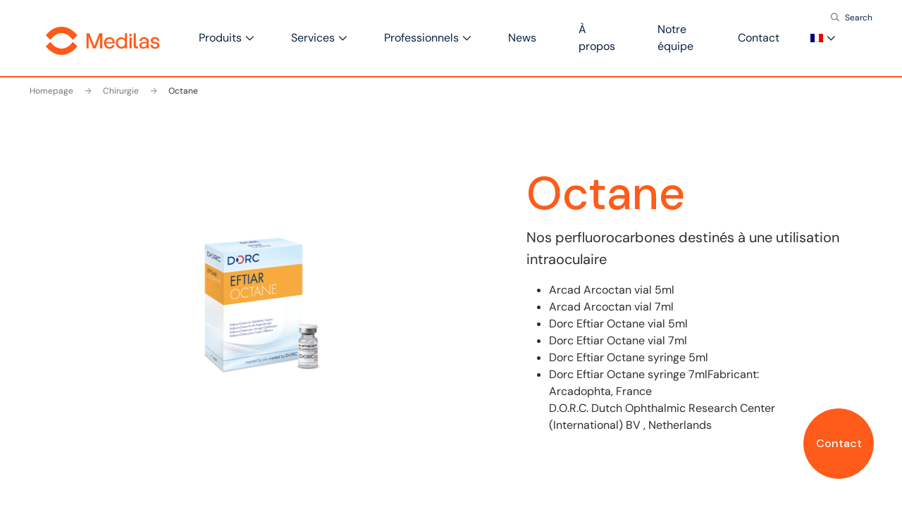

--- FILE ---
content_type: text/html; charset=UTF-8
request_url: https://www.medilas.ch/product/octane/
body_size: 17532
content:
<!doctype html>
<html lang="fr-FR">
  <head>
    <meta charset="utf-8">
    <meta http-equiv="x-ua-compatible" content="ie=edge">
    <meta name="viewport" content="width=device-width, initial-scale=1, shrink-to-fit=no">

    <link rel="alternate" hreflang="x-default" href="https://www.medilas.ch/product/octane/" />
    <link rel="alternate" hreflang="fr" href="https://www.medilas.ch/product/octane/" />

    <script type="text/javascript">
		(function (w, d, s, l, i) {
		w[l] = w[l] || [];
		w[l].push({'gtm.start': new Date().getTime(), event: 'gtm.js'});
		var f = d.getElementsByTagName(s)[0], j = d.createElement(s), dl = l !== 'dataLayer' ? '&l=' + l : '';
		j.async = true;
		j.src = 'https://www.googletagmanager.com/gtm.js?id=' + i + dl;
		f.parentNode.insertBefore(j, f);
	})(
		window,
		document,
		'script',
		'dataLayer',
		'GTM-N4JQ7DG'
	);
</script>
<script type="text/javascript"
		id="Cookiebot"
		src="https://consent.cookiebot.com/uc.js"
		data-implementation="wp"
		data-cbid="4e3881d4-785e-49d9-a5df-b6d20fde4b79"
								 defer></script>
<meta name='robots' content='index, follow, max-image-preview:large, max-snippet:-1, max-video-preview:-1' />
	<style>img:is([sizes="auto" i], [sizes^="auto," i]) { contain-intrinsic-size: 3000px 1500px }</style>
	<link rel="alternate" hreflang="fr" href="https://www.medilas.ch/product/octane/" />
<link rel="alternate" hreflang="de" href="https://www.medilas.ch/de/product/octane/" />
<link rel="alternate" hreflang="x-default" href="https://www.medilas.ch/product/octane/" />

	<!-- This site is optimized with the Yoast SEO Premium plugin v19.7 (Yoast SEO v19.7.2) - https://yoast.com/wordpress/plugins/seo/ -->
	<title>Octane - Medilas AG - Bringing greater vision to everyone</title><link rel="preload" as="image" href="https://www.medilas.ch/app/uploads/2022/01/EFT_05_OCT_Drop-only.png" imagesrcset="https://www.medilas.ch/app/uploads/2022/01/EFT_05_OCT_Drop-only.png 660w, https://www.medilas.ch/app/uploads/2022/01/EFT_05_OCT_Drop-only-300x117.png 300w" imagesizes="(max-width: 660px) 100vw, 660px" fetchpriority="high">
	<link rel="canonical" href="https://www.medilas.ch/product/octane/" />
	<meta property="og:locale" content="fr_FR" />
	<meta property="og:type" content="article" />
	<meta property="og:title" content="Octane - Medilas AG - Bringing greater vision to everyone" />
	<meta property="og:url" content="https://www.medilas.ch/product/octane/" />
	<meta property="og:site_name" content="Medilas AG - Bringing greater vision to everyone" />
	<meta property="article:modified_time" content="2023-02-23T13:54:34+00:00" />
	<meta property="og:image" content="https://www.medilas.ch/app/uploads/2022/01/EFT_05_OCT_Drop-only.png" />
	<meta property="og:image:width" content="660" />
	<meta property="og:image:height" content="257" />
	<meta property="og:image:type" content="image/png" />
	<meta name="twitter:card" content="summary_large_image" />
	<script type="application/ld+json" class="yoast-schema-graph">{"@context":"https://schema.org","@graph":[{"@type":"WebPage","@id":"https://www.medilas.ch/product/octane/","url":"https://www.medilas.ch/product/octane/","name":"Octane - Medilas AG - Bringing greater vision to everyone","isPartOf":{"@id":"https://www.medilas.ch/#website"},"primaryImageOfPage":{"@id":"https://www.medilas.ch/product/octane/#primaryimage"},"image":{"@id":"https://www.medilas.ch/product/octane/#primaryimage"},"thumbnailUrl":"https://www.medilas.ch/app/uploads/2022/01/EFT_05_OCT_Drop-only.png","datePublished":"2022-01-13T17:32:59+00:00","dateModified":"2023-02-23T13:54:34+00:00","breadcrumb":{"@id":"https://www.medilas.ch/product/octane/#breadcrumb"},"inLanguage":"fr-FR","potentialAction":[{"@type":"ReadAction","target":["https://www.medilas.ch/product/octane/"]}]},{"@type":"ImageObject","inLanguage":"fr-FR","@id":"https://www.medilas.ch/product/octane/#primaryimage","url":"https://www.medilas.ch/app/uploads/2022/01/EFT_05_OCT_Drop-only.png","contentUrl":"https://www.medilas.ch/app/uploads/2022/01/EFT_05_OCT_Drop-only.png","width":660,"height":257},{"@type":"BreadcrumbList","@id":"https://www.medilas.ch/product/octane/#breadcrumb","itemListElement":[{"@type":"ListItem","position":1,"name":"Products","item":"https://www.medilas.ch/product/"},{"@type":"ListItem","position":2,"name":"Octane"}]},{"@type":"WebSite","@id":"https://www.medilas.ch/#website","url":"https://www.medilas.ch/","name":"Medilas AG - Bringing greater vision to everyone","description":"Depuis plus de 30 ans, medilas ag est un partenaire fiable dans les domaines de la chirurgie ophtalmologique, des équipements de cabinet et ...","publisher":{"@id":"https://www.medilas.ch/#organization"},"potentialAction":[{"@type":"SearchAction","target":{"@type":"EntryPoint","urlTemplate":"https://www.medilas.ch/?s={search_term_string}"},"query-input":"required name=search_term_string"}],"inLanguage":"fr-FR"},{"@type":"Organization","@id":"https://www.medilas.ch/#organization","name":"Medilas AG - Bringing greater vision to everyone","url":"https://www.medilas.ch/","sameAs":["https://ch.linkedin.com/company/medilas-ag","https://www.youtube.com/channel/UCr-j80Si7PRuen2oDG4fU_g"],"logo":{"@type":"ImageObject","inLanguage":"fr-FR","@id":"https://www.medilas.ch/#/schema/logo/image/","url":"https://www.medilas.ch/app/uploads/2022/01/logo-medilas-1.svg","contentUrl":"https://www.medilas.ch/app/uploads/2022/01/logo-medilas-1.svg","width":162,"height":40,"caption":"Medilas AG - Bringing greater vision to everyone"},"image":{"@id":"https://www.medilas.ch/#/schema/logo/image/"}}]}</script>
	<!-- / Yoast SEO Premium plugin. -->



<style id='wp-emoji-styles-inline-css'>

	img.wp-smiley, img.emoji {
		display: inline !important;
		border: none !important;
		box-shadow: none !important;
		height: 1em !important;
		width: 1em !important;
		margin: 0 0.07em !important;
		vertical-align: -0.1em !important;
		background: none !important;
		padding: 0 !important;
	}
</style>
<link data-minify="1" rel='stylesheet' id='wp-block-library-css' href='https://www.medilas.ch/app/cache/min/1/wp/wp-includes/css/dist/block-library/style.css?ver=1764613739' media='all' />
<style id='classic-theme-styles-inline-css'>
/**
 * These rules are needed for backwards compatibility.
 * They should match the button element rules in the base theme.json file.
 */
.wp-block-button__link {
	color: #ffffff;
	background-color: #32373c;
	border-radius: 9999px; /* 100% causes an oval, but any explicit but really high value retains the pill shape. */

	/* This needs a low specificity so it won't override the rules from the button element if defined in theme.json. */
	box-shadow: none;
	text-decoration: none;

	/* The extra 2px are added to size solids the same as the outline versions.*/
	padding: calc(0.667em + 2px) calc(1.333em + 2px);

	font-size: 1.125em;
}

.wp-block-file__button {
	background: #32373c;
	color: #ffffff;
	text-decoration: none;
}

</style>
<link data-minify="1" rel='stylesheet' id='activecampaign-form-block-css' href='https://www.medilas.ch/app/cache/min/1/app/plugins/activecampaign-subscription-forms/activecampaign-form-block/build/style-index.css?ver=1764613739' media='all' />
<style id='global-styles-inline-css'>
:root{--wp--preset--aspect-ratio--square: 1;--wp--preset--aspect-ratio--4-3: 4/3;--wp--preset--aspect-ratio--3-4: 3/4;--wp--preset--aspect-ratio--3-2: 3/2;--wp--preset--aspect-ratio--2-3: 2/3;--wp--preset--aspect-ratio--16-9: 16/9;--wp--preset--aspect-ratio--9-16: 9/16;--wp--preset--color--black: #000000;--wp--preset--color--cyan-bluish-gray: #abb8c3;--wp--preset--color--white: #ffffff;--wp--preset--color--pale-pink: #f78da7;--wp--preset--color--vivid-red: #cf2e2e;--wp--preset--color--luminous-vivid-orange: #ff6900;--wp--preset--color--luminous-vivid-amber: #fcb900;--wp--preset--color--light-green-cyan: #7bdcb5;--wp--preset--color--vivid-green-cyan: #00d084;--wp--preset--color--pale-cyan-blue: #8ed1fc;--wp--preset--color--vivid-cyan-blue: #0693e3;--wp--preset--color--vivid-purple: #9b51e0;--wp--preset--gradient--vivid-cyan-blue-to-vivid-purple: linear-gradient(135deg,rgba(6,147,227,1) 0%,rgb(155,81,224) 100%);--wp--preset--gradient--light-green-cyan-to-vivid-green-cyan: linear-gradient(135deg,rgb(122,220,180) 0%,rgb(0,208,130) 100%);--wp--preset--gradient--luminous-vivid-amber-to-luminous-vivid-orange: linear-gradient(135deg,rgba(252,185,0,1) 0%,rgba(255,105,0,1) 100%);--wp--preset--gradient--luminous-vivid-orange-to-vivid-red: linear-gradient(135deg,rgba(255,105,0,1) 0%,rgb(207,46,46) 100%);--wp--preset--gradient--very-light-gray-to-cyan-bluish-gray: linear-gradient(135deg,rgb(238,238,238) 0%,rgb(169,184,195) 100%);--wp--preset--gradient--cool-to-warm-spectrum: linear-gradient(135deg,rgb(74,234,220) 0%,rgb(151,120,209) 20%,rgb(207,42,186) 40%,rgb(238,44,130) 60%,rgb(251,105,98) 80%,rgb(254,248,76) 100%);--wp--preset--gradient--blush-light-purple: linear-gradient(135deg,rgb(255,206,236) 0%,rgb(152,150,240) 100%);--wp--preset--gradient--blush-bordeaux: linear-gradient(135deg,rgb(254,205,165) 0%,rgb(254,45,45) 50%,rgb(107,0,62) 100%);--wp--preset--gradient--luminous-dusk: linear-gradient(135deg,rgb(255,203,112) 0%,rgb(199,81,192) 50%,rgb(65,88,208) 100%);--wp--preset--gradient--pale-ocean: linear-gradient(135deg,rgb(255,245,203) 0%,rgb(182,227,212) 50%,rgb(51,167,181) 100%);--wp--preset--gradient--electric-grass: linear-gradient(135deg,rgb(202,248,128) 0%,rgb(113,206,126) 100%);--wp--preset--gradient--midnight: linear-gradient(135deg,rgb(2,3,129) 0%,rgb(40,116,252) 100%);--wp--preset--font-size--small: 13px;--wp--preset--font-size--medium: 20px;--wp--preset--font-size--large: 36px;--wp--preset--font-size--x-large: 42px;--wp--preset--spacing--20: 0.44rem;--wp--preset--spacing--30: 0.67rem;--wp--preset--spacing--40: 1rem;--wp--preset--spacing--50: 1.5rem;--wp--preset--spacing--60: 2.25rem;--wp--preset--spacing--70: 3.38rem;--wp--preset--spacing--80: 5.06rem;--wp--preset--shadow--natural: 6px 6px 9px rgba(0, 0, 0, 0.2);--wp--preset--shadow--deep: 12px 12px 50px rgba(0, 0, 0, 0.4);--wp--preset--shadow--sharp: 6px 6px 0px rgba(0, 0, 0, 0.2);--wp--preset--shadow--outlined: 6px 6px 0px -3px rgba(255, 255, 255, 1), 6px 6px rgba(0, 0, 0, 1);--wp--preset--shadow--crisp: 6px 6px 0px rgba(0, 0, 0, 1);}:where(.is-layout-flex){gap: 0.5em;}:where(.is-layout-grid){gap: 0.5em;}body .is-layout-flex{display: flex;}.is-layout-flex{flex-wrap: wrap;align-items: center;}.is-layout-flex > :is(*, div){margin: 0;}body .is-layout-grid{display: grid;}.is-layout-grid > :is(*, div){margin: 0;}:where(.wp-block-columns.is-layout-flex){gap: 2em;}:where(.wp-block-columns.is-layout-grid){gap: 2em;}:where(.wp-block-post-template.is-layout-flex){gap: 1.25em;}:where(.wp-block-post-template.is-layout-grid){gap: 1.25em;}.has-black-color{color: var(--wp--preset--color--black) !important;}.has-cyan-bluish-gray-color{color: var(--wp--preset--color--cyan-bluish-gray) !important;}.has-white-color{color: var(--wp--preset--color--white) !important;}.has-pale-pink-color{color: var(--wp--preset--color--pale-pink) !important;}.has-vivid-red-color{color: var(--wp--preset--color--vivid-red) !important;}.has-luminous-vivid-orange-color{color: var(--wp--preset--color--luminous-vivid-orange) !important;}.has-luminous-vivid-amber-color{color: var(--wp--preset--color--luminous-vivid-amber) !important;}.has-light-green-cyan-color{color: var(--wp--preset--color--light-green-cyan) !important;}.has-vivid-green-cyan-color{color: var(--wp--preset--color--vivid-green-cyan) !important;}.has-pale-cyan-blue-color{color: var(--wp--preset--color--pale-cyan-blue) !important;}.has-vivid-cyan-blue-color{color: var(--wp--preset--color--vivid-cyan-blue) !important;}.has-vivid-purple-color{color: var(--wp--preset--color--vivid-purple) !important;}.has-black-background-color{background-color: var(--wp--preset--color--black) !important;}.has-cyan-bluish-gray-background-color{background-color: var(--wp--preset--color--cyan-bluish-gray) !important;}.has-white-background-color{background-color: var(--wp--preset--color--white) !important;}.has-pale-pink-background-color{background-color: var(--wp--preset--color--pale-pink) !important;}.has-vivid-red-background-color{background-color: var(--wp--preset--color--vivid-red) !important;}.has-luminous-vivid-orange-background-color{background-color: var(--wp--preset--color--luminous-vivid-orange) !important;}.has-luminous-vivid-amber-background-color{background-color: var(--wp--preset--color--luminous-vivid-amber) !important;}.has-light-green-cyan-background-color{background-color: var(--wp--preset--color--light-green-cyan) !important;}.has-vivid-green-cyan-background-color{background-color: var(--wp--preset--color--vivid-green-cyan) !important;}.has-pale-cyan-blue-background-color{background-color: var(--wp--preset--color--pale-cyan-blue) !important;}.has-vivid-cyan-blue-background-color{background-color: var(--wp--preset--color--vivid-cyan-blue) !important;}.has-vivid-purple-background-color{background-color: var(--wp--preset--color--vivid-purple) !important;}.has-black-border-color{border-color: var(--wp--preset--color--black) !important;}.has-cyan-bluish-gray-border-color{border-color: var(--wp--preset--color--cyan-bluish-gray) !important;}.has-white-border-color{border-color: var(--wp--preset--color--white) !important;}.has-pale-pink-border-color{border-color: var(--wp--preset--color--pale-pink) !important;}.has-vivid-red-border-color{border-color: var(--wp--preset--color--vivid-red) !important;}.has-luminous-vivid-orange-border-color{border-color: var(--wp--preset--color--luminous-vivid-orange) !important;}.has-luminous-vivid-amber-border-color{border-color: var(--wp--preset--color--luminous-vivid-amber) !important;}.has-light-green-cyan-border-color{border-color: var(--wp--preset--color--light-green-cyan) !important;}.has-vivid-green-cyan-border-color{border-color: var(--wp--preset--color--vivid-green-cyan) !important;}.has-pale-cyan-blue-border-color{border-color: var(--wp--preset--color--pale-cyan-blue) !important;}.has-vivid-cyan-blue-border-color{border-color: var(--wp--preset--color--vivid-cyan-blue) !important;}.has-vivid-purple-border-color{border-color: var(--wp--preset--color--vivid-purple) !important;}.has-vivid-cyan-blue-to-vivid-purple-gradient-background{background: var(--wp--preset--gradient--vivid-cyan-blue-to-vivid-purple) !important;}.has-light-green-cyan-to-vivid-green-cyan-gradient-background{background: var(--wp--preset--gradient--light-green-cyan-to-vivid-green-cyan) !important;}.has-luminous-vivid-amber-to-luminous-vivid-orange-gradient-background{background: var(--wp--preset--gradient--luminous-vivid-amber-to-luminous-vivid-orange) !important;}.has-luminous-vivid-orange-to-vivid-red-gradient-background{background: var(--wp--preset--gradient--luminous-vivid-orange-to-vivid-red) !important;}.has-very-light-gray-to-cyan-bluish-gray-gradient-background{background: var(--wp--preset--gradient--very-light-gray-to-cyan-bluish-gray) !important;}.has-cool-to-warm-spectrum-gradient-background{background: var(--wp--preset--gradient--cool-to-warm-spectrum) !important;}.has-blush-light-purple-gradient-background{background: var(--wp--preset--gradient--blush-light-purple) !important;}.has-blush-bordeaux-gradient-background{background: var(--wp--preset--gradient--blush-bordeaux) !important;}.has-luminous-dusk-gradient-background{background: var(--wp--preset--gradient--luminous-dusk) !important;}.has-pale-ocean-gradient-background{background: var(--wp--preset--gradient--pale-ocean) !important;}.has-electric-grass-gradient-background{background: var(--wp--preset--gradient--electric-grass) !important;}.has-midnight-gradient-background{background: var(--wp--preset--gradient--midnight) !important;}.has-small-font-size{font-size: var(--wp--preset--font-size--small) !important;}.has-medium-font-size{font-size: var(--wp--preset--font-size--medium) !important;}.has-large-font-size{font-size: var(--wp--preset--font-size--large) !important;}.has-x-large-font-size{font-size: var(--wp--preset--font-size--x-large) !important;}
:where(.wp-block-post-template.is-layout-flex){gap: 1.25em;}:where(.wp-block-post-template.is-layout-grid){gap: 1.25em;}
:where(.wp-block-columns.is-layout-flex){gap: 2em;}:where(.wp-block-columns.is-layout-grid){gap: 2em;}
:root :where(.wp-block-pullquote){font-size: 1.5em;line-height: 1.6;}
</style>
<link rel='stylesheet' id='wpml-menu-item-0-css' href='https://www.medilas.ch/app/plugins/sitepress-multilingual-cms/templates/language-switchers/menu-item/style.min.css?ver=1' media='all' />
<link data-minify="1" rel='stylesheet' id='cms-navigation-style-base-css' href='https://www.medilas.ch/app/cache/min/1/app/plugins/wpml-cms-navigation/res/css/cms-navigation-base.css?ver=1764613739' media='screen' />
<link data-minify="1" rel='stylesheet' id='cms-navigation-style-css' href='https://www.medilas.ch/app/cache/min/1/app/plugins/wpml-cms-navigation/res/css/cms-navigation.css?ver=1764613739' media='screen' />
<link data-minify="1" rel='stylesheet' id='sage/app.css-css' href='https://www.medilas.ch/app/cache/min/1/app/themes/cherrypulp/public/styles/app.css?ver=1764613739' media='all' />
<script id="wpml-cookie-js-extra">
var wpml_cookies = {"wp-wpml_current_language":{"value":"fr","expires":1,"path":"\/"}};
var wpml_cookies = {"wp-wpml_current_language":{"value":"fr","expires":1,"path":"\/"}};
</script>
<script data-minify="1" src="https://www.medilas.ch/app/cache/min/1/app/plugins/sitepress-multilingual-cms/res/js/cookies/language-cookie.js?ver=1764613739" id="wpml-cookie-js" defer data-wp-strategy="defer"></script>
<script id="wpml-browser-redirect-js-extra">
var wpml_browser_redirect_params = {"pageLanguage":"fr","languageUrls":{"fr_fr":"https:\/\/www.medilas.ch\/product\/octane\/","fr":"https:\/\/www.medilas.ch\/product\/octane\/","de_de":"https:\/\/www.medilas.ch\/de\/product\/octane\/","de":"https:\/\/www.medilas.ch\/de\/product\/octane\/"},"cookie":{"name":"_icl_visitor_lang_js","domain":"www.medilas.ch","path":"\/","expiration":24}};
</script>
<script data-minify="1" src="https://www.medilas.ch/app/cache/min/1/app/plugins/sitepress-multilingual-cms/dist/js/browser-redirect/app.js?ver=1764613739" id="wpml-browser-redirect-js" defer></script>
<script src="https://www.medilas.ch/wp/wp-includes/js/jquery/jquery.js?ver=3.7.1" id="jquery-core-js" defer></script>
<script data-minify="1" src="https://www.medilas.ch/app/cache/min/1/wp/wp-includes/js/jquery/jquery-migrate.js?ver=1764613739" id="jquery-migrate-js" defer></script>
<link rel="https://api.w.org/" href="https://www.medilas.ch/wp-json/" /><link rel="alternate" title="JSON" type="application/json" href="https://www.medilas.ch/wp-json/wp/v2/product/493" /><link rel="EditURI" type="application/rsd+xml" title="RSD" href="https://www.medilas.ch/wp/xmlrpc.php?rsd" />
<meta name="generator" content="WordPress 6.8.1" />
<link rel='shortlink' href='https://www.medilas.ch/?p=493' />
<link rel="alternate" title="oEmbed (JSON)" type="application/json+oembed" href="https://www.medilas.ch/wp-json/oembed/1.0/embed?url=https%3A%2F%2Fwww.medilas.ch%2Fproduct%2Foctane%2F" />
<link rel="alternate" title="oEmbed (XML)" type="text/xml+oembed" href="https://www.medilas.ch/wp-json/oembed/1.0/embed?url=https%3A%2F%2Fwww.medilas.ch%2Fproduct%2Foctane%2F&#038;format=xml" />
<meta name="generator" content="WPML ver:4.7.6 stt:4,3;" />
<link rel="icon" href="https://www.medilas.ch/app/uploads/2022/01/viso.svg" sizes="32x32" />
<link rel="icon" href="https://www.medilas.ch/app/uploads/2022/01/viso.svg" sizes="192x192" />
<link rel="apple-touch-icon" href="https://www.medilas.ch/app/uploads/2022/01/viso.svg" />
<meta name="msapplication-TileImage" content="https://www.medilas.ch/app/uploads/2022/01/viso.svg" />
		<style id="wp-custom-css">
			.nav .container-fluid.nav__search label:before {
	left:-20px;
}

.nav .container-fluid.nav__search .bar {
	background-color: #ffffff4a;
	padding: 10px;
}

[class*="ButtonBase__Ellipsis-sc"] {
color: #fff;
	font-size: Large;
}

[class*="Icon__IconContainer-sc"] {
color: #fff;
	font-size: Large;
}

[class*="WidgetBackground__Content-sc"] {
  padding:20px 0px 40px;	
}

		</style>
		  </head>
  <body data-rsssl=1 class="wp-singular product-template-default single single-product postid-493 wp-embed-responsive wp-theme-cherrypulp octane">
                    <!-- Google Tag Manager (noscript) -->
                <noscript><iframe src="https://www.googletagmanager.com/ns.html?id=GTM-N4JQ7DG" height="0" width="0" style="display:none;visibility:hidden"></iframe></noscript>
                <!-- End Google Tag Manager (noscript) -->
                    
    <div id="app">
      <div class="wrap" role="document">
  <div class="content">
    <main class="main">
      <a href="" class="btn--call-to-action"></a>      <div class="css d-none" data-color-white="#fff" data-color-dark="#2D2D2D" data-color-grey="#2D2D2D" data-color-grey-light="#F6F6F6" data-color-grey-dark="#737373" data-color-primary="#FF5B1A" data-color-primary-light="#FFE1D7" data-color-background-light="#F7F0F0"></div>      <div class="btn-signup | ratio ratio-1x1">
	<a href="https://www.medilas.ch/contact/" target="blank" class="">
		Contact
	</a>
</div>      <svg class="cross-menu" width="13" height="13" viewBox="0 0 13 13" fill="none" xmlns="http://www.w3.org/2000/svg">
	<path d="M7.4158 6.00409L11.7158 1.71409C11.9041 1.52579 12.0099 1.27039 12.0099 1.00409C12.0099 0.73779 11.9041 0.482395 11.7158 0.294092C11.5275 0.105788 11.2721 0 11.0058 0C10.7395 0 10.4841 0.105788 10.2958 0.294092L6.0058 4.59409L1.7158 0.294092C1.52749 0.105788 1.2721 -1.9841e-09 1.0058 0C0.739497 1.9841e-09 0.484102 0.105788 0.295798 0.294092C0.107495 0.482395 0.0017066 0.73779 0.0017066 1.00409C0.0017066 1.27039 0.107495 1.52579 0.295798 1.71409L4.5958 6.00409L0.295798 10.2941C0.20207 10.3871 0.127676 10.4977 0.0769072 10.6195C0.0261385 10.7414 0 10.8721 0 11.0041C0 11.1361 0.0261385 11.2668 0.0769072 11.3887C0.127676 11.5105 0.20207 11.6211 0.295798 11.7141C0.388761 11.8078 0.499362 11.8822 0.621222 11.933C0.743081 11.9838 0.873786 12.0099 1.0058 12.0099C1.13781 12.0099 1.26852 11.9838 1.39038 11.933C1.51223 11.8822 1.62284 11.8078 1.7158 11.7141L6.0058 7.41409L10.2958 11.7141C10.3888 11.8078 10.4994 11.8822 10.6212 11.933C10.7431 11.9838 10.8738 12.0099 11.0058 12.0099C11.1378 12.0099 11.2685 11.9838 11.3904 11.933C11.5122 11.8822 11.6228 11.8078 11.7158 11.7141C11.8095 11.6211 11.8839 11.5105 11.9347 11.3887C11.9855 11.2668 12.0116 11.1361 12.0116 11.0041C12.0116 10.8721 11.9855 10.7414 11.9347 10.6195C11.8839 10.4977 11.8095 10.3871 11.7158 10.2941L7.4158 6.00409Z" fill="#2D2D2D"/>
</svg>	

<nav class="nav">
	<div class="container-fluid | nav__top">
		<div class="row">
			<div class="secondary | col-12 d-flex justify-content-end">
									<div class="menu-secondary-navigation-container"><ul id="menu-secondary-navigation" class="nav__secondary"><li id="menu-item-3146" class="search menu-item menu-item-type-custom menu-item-object-custom menu-item-3146"><a href="#">Search</a></li>
</ul></div>
							</div>
		</div>
	</div>
	<div class="container-fluid | nav__search d-none">
		<div class="row">
			<div class="col-12 d-flex justify-content-end">
				<form role="search" method="get" class="search-form" action="https://www.medilas.ch/">
	<label>
		<span class="sr-only">
			Search for:
		</span>

		<input
			type="search"
			class="bar"
			placeholder="Search &hellip;"
			value=""
			name="s"
		>
	</label>

	<input
		type="submit"
		class="text-white cursor-pointer d-none"
		value="Search"
	>
</form>			</div>
		</div>
	</div>
	<div class="container-fluid | nav__bottom">
		<div class="row">
			<div class="col-12 d-flex justify-content-between align-items-end">
				
				<a class="nav__logo" href="https://www.medilas.ch/">
					
					<img width="162" height="40" src="https://www.medilas.ch/app/uploads/2022/01/logo-medilas.svg" class="logo--color" alt="Medilas" decoding="async" loading="lazy" />
					<img width="162" height="40" src="https://www.medilas.ch/app/uploads/2022/01/logo-medilas-blanc.svg" class="logo--white" alt="" decoding="async" loading="lazy" />
				</a>
									<div class="menu-primary-navigation-container">
						<div class="menu-primary-navigation-container"><ul id="menu-primary-navigation" class="nav__link"><li id="menu-item-196" class="toggle menu-item menu-item-type-post_type menu-item-object-page menu-item-has-children menu-item-196"><a href="https://www.medilas.ch/produits/">Produits</a>
<ul class="sub-menu">
	<li id="menu-item-7914" class="menu-item menu-item-type-custom menu-item-object-custom menu-item-has-children menu-item-7914"><a href="#">Sets opératoires</a>
	<ul class="sub-menu">
		<li id="menu-item-7915" class="menu-item menu-item-type-custom menu-item-object-custom menu-item-7915"><a href="#">Sets IVOM</a></li>
		<li id="menu-item-7918" class="menu-item menu-item-type-custom menu-item-object-custom menu-item-7918"><a href="#">Champs opératoires</a></li>
	</ul>
</li>
	<li id="menu-item-205" class="menu-item menu-item-type-taxonomy menu-item-object-product-category current-product-ancestor current-menu-parent current-product-parent menu-item-has-children menu-item-205"><a href="https://www.medilas.ch/product-category/chirurgie/">Chirurgie</a>
	<ul class="sub-menu">
		<li id="menu-item-210" class="menu-item menu-item-type-taxonomy menu-item-object-product-category menu-item-has-children menu-item-210"><a href="https://www.medilas.ch/product-category/instruments-a-usage-unique/">Instruments à usage unique et réutilisables</a>
		<ul class="sub-menu">
			<li id="menu-item-8407" class="menu-item menu-item-type-taxonomy menu-item-object-product-category menu-item-8407"><a href="https://www.medilas.ch/product-category/instruments-a-usage-unique-2/">Instruments à usage unique</a></li>
			<li id="menu-item-8408" class="menu-item menu-item-type-taxonomy menu-item-object-product-category menu-item-8408"><a href="https://www.medilas.ch/product-category/instruments-reutilisables/">Instruments réutilisables</a></li>
		</ul>
</li>
		<li id="menu-item-212" class="menu-item menu-item-type-taxonomy menu-item-object-product-category current-product-ancestor current-menu-parent current-product-parent menu-item-has-children menu-item-212"><a href="https://www.medilas.ch/product-category/liquides/">Liquides</a>
		<ul class="sub-menu">
			<li id="menu-item-374" class="menu-item menu-item-type-taxonomy menu-item-object-product-category menu-item-374"><a href="https://www.medilas.ch/product-category/solutions-de-rincage/">Solutions de rinçage</a></li>
			<li id="menu-item-376" class="menu-item menu-item-type-taxonomy menu-item-object-product-category menu-item-376"><a href="https://www.medilas.ch/product-category/viscoelastiques/">Viscoélastiques</a></li>
			<li id="menu-item-375" class="menu-item menu-item-type-taxonomy menu-item-object-product-category current-product-ancestor current-menu-parent current-product-parent menu-item-375"><a href="https://www.medilas.ch/product-category/tamponnades/">Tamponnades</a></li>
			<li id="menu-item-372" class="menu-item menu-item-type-taxonomy menu-item-object-product-category menu-item-372"><a href="https://www.medilas.ch/product-category/colorants/">Colorants</a></li>
			<li id="menu-item-373" class="menu-item menu-item-type-taxonomy menu-item-object-product-category menu-item-373"><a href="https://www.medilas.ch/product-category/divers/">Divers</a></li>
		</ul>
</li>
		<li id="menu-item-207" class="menu-item menu-item-type-taxonomy menu-item-object-product-category menu-item-has-children menu-item-207"><a href="https://www.medilas.ch/product-category/appareils-et-consommables/">Appareils et consommables</a>
		<ul class="sub-menu">
			<li id="menu-item-381" class="menu-item menu-item-type-taxonomy menu-item-object-product-category menu-item-381"><a href="https://www.medilas.ch/product-category/phaco/">Phaco</a></li>
			<li id="menu-item-380" class="menu-item menu-item-type-taxonomy menu-item-object-product-category menu-item-380"><a href="https://www.medilas.ch/product-category/laser/">Laser</a></li>
			<li id="menu-item-377" class="menu-item menu-item-type-taxonomy menu-item-object-product-category menu-item-377"><a href="https://www.medilas.ch/product-category/cross-linking/">Cross Linking</a></li>
			<li id="menu-item-382" class="menu-item menu-item-type-taxonomy menu-item-object-product-category menu-item-382"><a href="https://www.medilas.ch/product-category/source-de-lumiere/">Source de lumière</a></li>
			<li id="menu-item-378" class="menu-item menu-item-type-taxonomy menu-item-object-product-category menu-item-378"><a href="https://www.medilas.ch/product-category/cryro/">Cryro</a></li>
			<li id="menu-item-8005" class="menu-item menu-item-type-taxonomy menu-item-object-product-category menu-item-8005"><a href="https://www.medilas.ch/product-category/plasma-fr/">Plasma</a></li>
			<li id="menu-item-8110" class="menu-item menu-item-type-taxonomy menu-item-object-product-category menu-item-8110"><a href="https://www.medilas.ch/product-category/accessoires-microscopiques/">Accessoires microscopiques</a></li>
			<li id="menu-item-379" class="menu-item menu-item-type-taxonomy menu-item-object-product-category menu-item-379"><a href="https://www.medilas.ch/product-category/divers-2/">Divers</a></li>
		</ul>
</li>
		<li id="menu-item-209" class="menu-item menu-item-type-taxonomy menu-item-object-product-category menu-item-has-children menu-item-209"><a href="https://www.medilas.ch/product-category/implants/">Implants</a>
		<ul class="sub-menu">
			<li id="menu-item-383" class="menu-item menu-item-type-taxonomy menu-item-object-product-category menu-item-383"><a href="https://www.medilas.ch/product-category/anneaux-de-tension-capsulaire-et-ecarteurs-iriens/">Anneaux de tension capsulaire et écarteurs iriens</a></li>
			<li id="menu-item-385" class="menu-item menu-item-type-taxonomy menu-item-object-product-category menu-item-385"><a href="https://www.medilas.ch/product-category/injecteurs/">Injecteurs</a></li>
			<li id="menu-item-384" class="menu-item menu-item-type-taxonomy menu-item-object-product-category menu-item-384"><a href="https://www.medilas.ch/product-category/implants-speciaux/">Implants spéciaux</a></li>
		</ul>
</li>
		<li id="menu-item-211" class="menu-item menu-item-type-taxonomy menu-item-object-product-category menu-item-has-children menu-item-211"><a href="https://www.medilas.ch/product-category/iol-portefeuille/">IOL-Portefeuille</a>
		<ul class="sub-menu">
			<li id="menu-item-6300" class="menu-item menu-item-type-post_type menu-item-object-product menu-item-6300"><a href="https://www.medilas.ch/product/ipcl-presbyopic/">IPCL Presbyopic</a></li>
			<li id="menu-item-398" class="menu-item menu-item-type-taxonomy menu-item-object-product-category menu-item-398"><a href="https://www.medilas.ch/product-category/trifocal-trifocal-toric/">Trifocal et Trifocal Toric</a></li>
			<li id="menu-item-392" class="menu-item menu-item-type-taxonomy menu-item-object-product-category menu-item-392"><a href="https://www.medilas.ch/product-category/edof-monofocal/">EDOF Monofocal</a></li>
			<li id="menu-item-396" class="menu-item menu-item-type-taxonomy menu-item-object-product-category menu-item-396"><a href="https://www.medilas.ch/product-category/monofocal-toric/">Monofocal Toric</a></li>
			<li id="menu-item-394" class="menu-item menu-item-type-taxonomy menu-item-object-product-category menu-item-394"><a href="https://www.medilas.ch/product-category/monofocal/">Monofocal 1 Piece</a></li>
			<li id="menu-item-395" class="menu-item menu-item-type-taxonomy menu-item-object-product-category menu-item-395"><a href="https://www.medilas.ch/product-category/monofocal-3-piece/">Monofocal 3 Piece</a></li>
			<li id="menu-item-397" class="menu-item menu-item-type-taxonomy menu-item-object-product-category menu-item-397"><a href="https://www.medilas.ch/product-category/special-iols/">Special IOLs</a></li>
		</ul>
</li>
		<li id="menu-item-208" class="menu-item menu-item-type-taxonomy menu-item-object-product-category menu-item-208"><a href="https://www.medilas.ch/product-category/bistouris-lames-couteaux-chirurgicaux/">Bistouris, lames et couteaux chirurgicaux</a></li>
		<li id="menu-item-213" class="menu-item menu-item-type-taxonomy menu-item-object-product-category menu-item-213"><a href="https://www.medilas.ch/product-category/sets-operatoires/">Sets opératoires</a></li>
	</ul>
</li>
	<li id="menu-item-206" class="menu-item menu-item-type-taxonomy menu-item-object-product-category menu-item-has-children menu-item-206"><a href="https://www.medilas.ch/product-category/diagnostic/">Diagnostic</a>
	<ul class="sub-menu">
		<li id="menu-item-214" class="menu-item menu-item-type-taxonomy menu-item-object-product-category menu-item-214"><a href="https://www.medilas.ch/product-category/autorefracto-keratometres/">Autoréfracto-kératomètres</a></li>
		<li id="menu-item-215" class="menu-item menu-item-type-taxonomy menu-item-object-product-category menu-item-215"><a href="https://www.medilas.ch/product-category/biometrie/">Biométrie</a></li>
		<li id="menu-item-218" class="menu-item menu-item-type-taxonomy menu-item-object-product-category menu-item-218"><a href="https://www.medilas.ch/product-category/diagnostic-secheresse-oculaire/">Diagnostic de la sécheresse oculaire</a></li>
		<li id="menu-item-217" class="menu-item menu-item-type-taxonomy menu-item-object-product-category menu-item-217"><a href="https://www.medilas.ch/product-category/camera-endotheliale/">Caméra endothéliale</a></li>
		<li id="menu-item-219" class="menu-item menu-item-type-taxonomy menu-item-object-product-category menu-item-219"><a href="https://www.medilas.ch/product-category/flare-meter/">Flare meter</a></li>
		<li id="menu-item-224" class="menu-item menu-item-type-taxonomy menu-item-object-product-category menu-item-224"><a href="https://www.medilas.ch/product-category/retinographe/">Rétinographe</a></li>
		<li id="menu-item-221" class="menu-item menu-item-type-taxonomy menu-item-object-product-category menu-item-221"><a href="https://www.medilas.ch/product-category/oct/">OCT</a></li>
		<li id="menu-item-222" class="menu-item menu-item-type-taxonomy menu-item-object-product-category menu-item-222"><a href="https://www.medilas.ch/product-category/pachymetrie/">Pachymétrie</a></li>
		<li id="menu-item-223" class="menu-item menu-item-type-taxonomy menu-item-object-product-category menu-item-223"><a href="https://www.medilas.ch/product-category/perimetre/">Périmètre</a></li>
		<li id="menu-item-220" class="menu-item menu-item-type-taxonomy menu-item-object-product-category menu-item-220"><a href="https://www.medilas.ch/product-category/lampe-a-fente/">Lampe à fente</a></li>
		<li id="menu-item-225" class="menu-item menu-item-type-taxonomy menu-item-object-product-category menu-item-225"><a href="https://www.medilas.ch/product-category/tonometre/">Tonomètre</a></li>
		<li id="menu-item-226" class="menu-item menu-item-type-taxonomy menu-item-object-product-category menu-item-226"><a href="https://www.medilas.ch/product-category/topographie/">Topographie</a></li>
		<li id="menu-item-216" class="menu-item menu-item-type-taxonomy menu-item-object-product-category menu-item-216"><a href="https://www.medilas.ch/product-category/ultrasons/">Ultrasons</a></li>
	</ul>
</li>
	<li id="menu-item-204" class="menu-item menu-item-type-taxonomy menu-item-object-product-category menu-item-has-children menu-item-204"><a href="https://www.medilas.ch/product-category/cabinet-medical/">Cabinet Médical</a>
	<ul class="sub-menu">
		<li id="menu-item-235" class="menu-item menu-item-type-taxonomy menu-item-object-product-category menu-item-235"><a href="https://www.medilas.ch/product-category/virobuster/">Virobuster</a></li>
		<li id="menu-item-228" class="menu-item menu-item-type-taxonomy menu-item-object-product-category menu-item-228"><a href="https://www.medilas.ch/product-category/basse-vision/">Basse vision</a></li>
		<li id="menu-item-230" class="menu-item menu-item-type-taxonomy menu-item-object-product-category menu-item-230"><a href="https://www.medilas.ch/product-category/frontofocometre/">Frontofocomètre</a></li>
		<li id="menu-item-231" class="menu-item menu-item-type-taxonomy menu-item-object-product-category menu-item-231"><a href="https://www.medilas.ch/product-category/phoroptere/">Phoroptère</a></li>
		<li id="menu-item-232" class="menu-item menu-item-type-taxonomy menu-item-object-product-category menu-item-232"><a href="https://www.medilas.ch/product-category/projecteur-ecran/">Projecteur/écran</a></li>
		<li id="menu-item-229" class="menu-item menu-item-type-taxonomy menu-item-object-product-category menu-item-229"><a href="https://www.medilas.ch/product-category/chaises-tabourets-tables-equipement/">Chaises/tabourets/tables pour équipement</a></li>
		<li id="menu-item-233" class="menu-item menu-item-type-taxonomy menu-item-object-product-category menu-item-233"><a href="https://www.medilas.ch/product-category/secheresse-oculaire/">Sécheresse oculaire</a></li>
		<li id="menu-item-234" class="menu-item menu-item-type-taxonomy menu-item-object-product-category menu-item-234"><a href="https://www.medilas.ch/product-category/unite-de-consultation/">Unité de consultation</a></li>
		<li id="menu-item-227" class="menu-item menu-item-type-taxonomy menu-item-object-product-category menu-item-227"><a href="https://www.medilas.ch/product-category/accessoires-salle-examen/">Accessoires pour la salle d&rsquo;examen</a></li>
	</ul>
</li>
	<li id="menu-item-399" class="menu-item menu-item-type-taxonomy menu-item-object-product-category menu-item-399"><a href="https://www.medilas.ch/product-category/appareils-de-demonstrations-et-d-occasions/">Appareils de démonstrations et d’occasions</a></li>
</ul>
</li>
<li id="menu-item-4759" class="menu-item menu-item-type-post_type menu-item-object-page menu-item-has-children menu-item-4759"><a href="https://www.medilas.ch/services/">Services</a>
<ul class="sub-menu">
	<li id="menu-item-8080" class="menu-item menu-item-type-post_type menu-item-object-page menu-item-8080"><a href="https://www.medilas.ch/show-room/">Showroom</a></li>
	<li id="menu-item-1426" class="menu-item menu-item-type-post_type menu-item-object-page menu-item-1426"><a href="https://www.medilas.ch/prestations-de-service/">Prestations de service</a></li>
	<li id="menu-item-1425" class="menu-item menu-item-type-post_type menu-item-object-page menu-item-1425"><a href="https://www.medilas.ch/contrat-de-maintenance/">Contrat de maintenance</a></li>
</ul>
</li>
<li id="menu-item-1423" class="toggle menu-item menu-item-type-custom menu-item-object-custom menu-item-has-children menu-item-1423"><a href="https://www.medilas.ch/prestations-de-service/">Professionnels</a>
<ul class="sub-menu">
	<li id="menu-item-1424" class="menu-item menu-item-type-post_type menu-item-object-page menu-item-1424"><a href="https://www.medilas.ch/vue-densemble-des-manifestations/">Vue d’ensemble des manifestations</a></li>
	<li id="menu-item-1427" class="menu-item menu-item-type-post_type menu-item-object-page menu-item-1427"><a href="https://www.medilas.ch/references/">Références</a></li>
	<li id="menu-item-4763" class="menu-item menu-item-type-post_type menu-item-object-page menu-item-4763"><a href="https://www.medilas.ch/nos-partenaires-dans-le-reseau-dexperts/">Nos partenaires dans le réseau d’experts</a></li>
</ul>
</li>
<li id="menu-item-195" class="menu-item menu-item-type-post_type menu-item-object-page menu-item-195"><a href="https://www.medilas.ch/news/">News</a></li>
<li id="menu-item-36" class="menu-item menu-item-type-post_type menu-item-object-page menu-item-36"><a href="https://www.medilas.ch/a-propos/">À propos</a></li>
<li id="menu-item-3397" class="menu-item menu-item-type-post_type menu-item-object-page menu-item-3397"><a href="https://www.medilas.ch/notre-equipe/">Notre équipe</a></li>
<li id="menu-item-1267" class="menu-item menu-item-type-post_type menu-item-object-page menu-item-1267"><a href="https://www.medilas.ch/contact/">Contact</a></li>
<li id="menu-item-wpml-ls-9-fr" class="menu-item wpml-ls-slot-9 wpml-ls-item wpml-ls-item-fr wpml-ls-current-language wpml-ls-menu-item wpml-ls-first-item menu-item-type-wpml_ls_menu_item menu-item-object-wpml_ls_menu_item menu-item-has-children menu-item-wpml-ls-9-fr"><a href="https://www.medilas.ch/product/octane/" title="Passer à "><img
            class="wpml-ls-flag"
            src="https://www.medilas.ch/app/plugins/sitepress-multilingual-cms/res/flags/fr.png"
            alt="Français"
            
            
    /></a>
<ul class="sub-menu">
	<li id="menu-item-wpml-ls-9-de" class="menu-item wpml-ls-slot-9 wpml-ls-item wpml-ls-item-de wpml-ls-menu-item wpml-ls-last-item menu-item-type-wpml_ls_menu_item menu-item-object-wpml_ls_menu_item menu-item-wpml-ls-9-de"><a href="https://www.medilas.ch/de/product/octane/" title="Passer à "><img
            class="wpml-ls-flag"
            src="https://www.medilas.ch/app/plugins/sitepress-multilingual-cms/res/flags/de.png"
            alt="Allemand"
            
            
    /></a></li>
</ul>
</li>
</ul></div>
					</div>
							</div>
		</div>
	</div>
	<div class="burger d-md-none">
		<svg width="13" height="13" viewBox="0 0 13 13" fill="none" xmlns="http://www.w3.org/2000/svg">
			<path d="M11.9062 11.4922L9.07031 8.65625C9 8.60938 8.92969 8.5625 8.85938 8.5625H8.55469C9.28125 7.71875 9.75 6.59375 9.75 5.375C9.75 2.70312 7.54688 0.5 4.875 0.5C2.17969 0.5 0 2.70312 0 5.375C0 8.07031 2.17969 10.25 4.875 10.25C6.09375 10.25 7.19531 9.80469 8.0625 9.07812V9.38281C8.0625 9.45312 8.08594 9.52344 8.13281 9.59375L10.9688 12.4297C11.0859 12.5469 11.2734 12.5469 11.3672 12.4297L11.9062 11.8906C12.0234 11.7969 12.0234 11.6094 11.9062 11.4922ZM4.875 9.125C2.78906 9.125 1.125 7.46094 1.125 5.375C1.125 3.3125 2.78906 1.625 4.875 1.625C6.9375 1.625 8.625 3.3125 8.625 5.375C8.625 7.46094 6.9375 9.125 4.875 9.125Z" fill="#737373"/>
		</svg>			
		<div class="burger__icon">
			<div class="burger__icon-el"></div>
		</div>
	</div>
</nav>             <article class="article--single">
  <div class="ariane">
	<div class="container-fluid">
		<div class="row">
			<div class="col-12 d-flex">
				<a href="https://www.medilas.ch/">
					Homepage				</a>
															<a href="https://www.medilas.ch/product-category/chirurgie/">
							<svg width="10" height="10" viewBox="0 0 10 10" fill="none" xmlns="http://www.w3.org/2000/svg">
	<path d="M4.9082 1L8.9082 5L4.9082 9" stroke="#737373" stroke-width="0.97561"/>
	<path d="M8.94073 4.93506H0.908203" stroke="#737373" stroke-width="0.97561"/>
	</svg>
								Chirurgie
						</a>
																						<span class="title">
						<svg width="10" height="10" viewBox="0 0 10 10" fill="none" xmlns="http://www.w3.org/2000/svg">
	<path d="M4.9082 1L8.9082 5L4.9082 9" stroke="#737373" stroke-width="0.97561"/>
	<path d="M8.94073 4.93506H0.908203" stroke="#737373" stroke-width="0.97561"/>
	</svg>
							Octane
					</span>
							</div>
		</div>
	</div>
</div>      <header class="header--product">
      <div class="container">
        <div class="row d-flex align-items-lg-center row flex-row">
          <div class="col-md-6">
                          <div class="js-slider">
                                  <img width="660" height="257" src="https://www.medilas.ch/app/uploads/2022/01/EFT_05_OCT_Drop-only.png" class="w-100 h-auto" alt="" decoding="async" fetchpriority="high" srcset="https://www.medilas.ch/app/uploads/2022/01/EFT_05_OCT_Drop-only.png 660w, https://www.medilas.ch/app/uploads/2022/01/EFT_05_OCT_Drop-only-300x117.png 300w" sizes="(max-width: 660px) 100vw, 660px" />
                              </div>
                      </div>
                      <div class="col-md-6 col-lg-5 offset-lg-1">
              <div class="content__title color-primary">
		<h1>Octane</h1>

	</div>
	<div class="content__text color-dark">
		<p>Nos perfluorocarbones destinés à une utilisation intraoculaire</p>
<ul>
<li>Arcad Arcoctan vial 5ml</li>
<li>Arcad Arcoctan vial 7ml</li>
<li>Dorc Eftiar Octane vial 5ml</li>
<li>Dorc Eftiar Octane vial 7ml</li>
<li>Dorc Eftiar Octane syringe 5ml</li>
<li>Dorc Eftiar Octane syringe 7mlFabricant:<br />
Arcadophta, France<br />
D.O.R.C. Dutch Ophthalmic Research Center (International) BV , Netherlands</li>
</ul>

	</div>
            </div>
                  </div>
      </div>
    </header>
    
    
    
    <section class="section--files">
      <div class="container">
        <div class="row">
                      <div class="files__tab | col-4" data-tab="download">
              <div>
                <svg width="19" height="28" viewBox="0 0 19 28" fill="none" xmlns="http://www.w3.org/2000/svg">
                  <path d="M18.502 7.71871L11.9395 1.15621C11.857 1.06461 11.7555 0.992022 11.6422 0.943462C11.5289 0.894901 11.4064 0.87153 11.2832 0.874964H1.9082C1.41138 0.876448 0.935327 1.07447 0.584017 1.42578C0.232708 1.77709 0.0346869 2.25314 0.0332031 2.74996V25.25C0.0346869 25.7468 0.232708 26.2228 0.584017 26.5742C0.935327 26.9255 1.41138 27.1235 1.9082 27.125H16.9082C17.405 27.1235 17.8811 26.9255 18.2324 26.5742C18.5837 26.2228 18.7817 25.7468 18.7832 25.25V8.37496C18.7866 8.25174 18.7633 8.12923 18.7147 8.01593C18.6661 7.90262 18.5936 7.80121 18.502 7.71871ZM11.2832 3.12496L16.5332 8.37496H11.2832V3.12496ZM16.9082 25.25H1.9082V2.74996H9.4082V8.37496C9.40969 8.87179 9.60771 9.34784 9.95902 9.69915C10.3103 10.0505 10.7864 10.2485 11.2832 10.25H16.9082V25.25Z" fill="#FF5B1A"/>
                  </svg>
                  
                <h5 class="file__tab_name">Download</h5>
              </div>
            </div>
          
                      <div class="files__tab | col-4" data-tab="images">
              <div>
                <svg width="25" height="24" viewBox="0 0 25 24" fill="none" xmlns="http://www.w3.org/2000/svg">
                  <path d="M22.4082 0H2.4082C1.87777 0 1.36906 0.210714 0.993989 0.585786C0.618917 0.960859 0.408203 1.46957 0.408203 2V22C0.408203 22.5304 0.618917 23.0391 0.993989 23.4142C1.36906 23.7893 1.87777 24 2.4082 24H22.4082C22.9386 24 23.4473 23.7893 23.8224 23.4142C24.1975 23.0391 24.4082 22.5304 24.4082 22V2C24.4082 1.46957 24.1975 0.960859 23.8224 0.585786C23.4473 0.210714 22.9386 0 22.4082 0ZM22.4082 22H2.4082V16L7.4082 11L12.9982 16.59C13.3729 16.9625 13.8798 17.1716 14.4082 17.1716C14.9366 17.1716 15.4435 16.9625 15.8182 16.59L17.4082 15L22.4082 20V22ZM22.4082 17.17L18.8182 13.58C18.4435 13.2075 17.9366 12.9984 17.4082 12.9984C16.8798 12.9984 16.3729 13.2075 15.9982 13.58L14.4082 15.17L8.8182 9.58C8.44348 9.2075 7.93657 8.99841 7.4082 8.99841C6.87983 8.99841 6.37293 9.2075 5.9982 9.58L2.4082 13.17V2H22.4082V17.17Z" fill="#737373"/>
                  </svg>
                  
                <h5 class="file__tab_name">Images</h5>
              </div>
            </div>
          
                  </div>
                      <div class="row | files__tab__content actif download">
              <div class="col-md-6 col-lg-4">
                <div class="content__title color-dark">
		<h5>Brochures &amp; Manuals</h5>

	</div>
              </div>
              <div class="files | col-md-6 col-lg-7 offset-lg-1">
                <div>
                                                            <a href="https://www.medilas.ch/app/uploads/2022/01/Product-Information-Arcaline-DE-1.pdf" target="blank">
                        <svg width="23" height="20" viewBox="0 0 23 20" fill="none" xmlns="http://www.w3.org/2000/svg">
	<path d="M11.4082 13L15.4082 9M11.4082 13V1V13ZM11.4082 13L7.4082 9L11.4082 13Z" stroke="#FF5B1A" stroke-width="2" stroke-linecap="round" stroke-linejoin="round"/>
	<path d="M1.4082 15L2.0292 17.485C2.13736 17.9177 2.38703 18.3018 2.73853 18.5763C3.09004 18.8508 3.52321 18.9999 3.9692 19H18.8472C19.2932 18.9999 19.7264 18.8508 20.0779 18.5763C20.4294 18.3018 20.6791 17.9177 20.7872 17.485L21.4082 15" stroke="#FF5B1A" stroke-width="2" stroke-linecap="round" stroke-linejoin="round"/>
</svg>                        Product Information Arcotane (EN)
                      </a>
                                          <a href="https://www.medilas.ch/app/uploads/2022/01/Product-Information-Dorc-Eftiar-Octane-EN.pdf" target="blank">
                        <svg width="23" height="20" viewBox="0 0 23 20" fill="none" xmlns="http://www.w3.org/2000/svg">
	<path d="M11.4082 13L15.4082 9M11.4082 13V1V13ZM11.4082 13L7.4082 9L11.4082 13Z" stroke="#FF5B1A" stroke-width="2" stroke-linecap="round" stroke-linejoin="round"/>
	<path d="M1.4082 15L2.0292 17.485C2.13736 17.9177 2.38703 18.3018 2.73853 18.5763C3.09004 18.8508 3.52321 18.9999 3.9692 19H18.8472C19.2932 18.9999 19.7264 18.8508 20.0779 18.5763C20.4294 18.3018 20.6791 17.9177 20.7872 17.485L21.4082 15" stroke="#FF5B1A" stroke-width="2" stroke-linecap="round" stroke-linejoin="round"/>
</svg>                        Product Information Eftiar Octance (EN)
                      </a>
                                          <a href="https://www.medilas.ch/app/uploads/2022/01/Product-Information-Geuder-Octane-EN.pdf" target="blank">
                        <svg width="23" height="20" viewBox="0 0 23 20" fill="none" xmlns="http://www.w3.org/2000/svg">
	<path d="M11.4082 13L15.4082 9M11.4082 13V1V13ZM11.4082 13L7.4082 9L11.4082 13Z" stroke="#FF5B1A" stroke-width="2" stroke-linecap="round" stroke-linejoin="round"/>
	<path d="M1.4082 15L2.0292 17.485C2.13736 17.9177 2.38703 18.3018 2.73853 18.5763C3.09004 18.8508 3.52321 18.9999 3.9692 19H18.8472C19.2932 18.9999 19.7264 18.8508 20.0779 18.5763C20.4294 18.3018 20.6791 17.9177 20.7872 17.485L21.4082 15" stroke="#FF5B1A" stroke-width="2" stroke-linecap="round" stroke-linejoin="round"/>
</svg>                        Product Information Octane (EN)
                      </a>
                                                      </div>
              </div>
            </div>
          
                      <div class="row | files__tab__content images">
                                              <div class="images | col-md-6 col-lg-4">
                  <a href="https://www.medilas.ch/app/uploads/2022/01/EFT_05_OCT_Drop-only.png" download>
                    
                    <img width="660" height="257" src="https://www.medilas.ch/app/uploads/2022/01/EFT_05_OCT_Drop-only.png" class="img | w-100" alt="" decoding="async" srcset="https://www.medilas.ch/app/uploads/2022/01/EFT_05_OCT_Drop-only.png 660w, https://www.medilas.ch/app/uploads/2022/01/EFT_05_OCT_Drop-only-300x117.png 300w" sizes="(max-width: 660px) 100vw, 660px" />
                    <div>
                      <svg width="23" height="20" viewBox="0 0 23 20" fill="none" xmlns="http://www.w3.org/2000/svg">
	<path d="M11.4082 13L15.4082 9M11.4082 13V1V13ZM11.4082 13L7.4082 9L11.4082 13Z" stroke="#FF5B1A" stroke-width="2" stroke-linecap="round" stroke-linejoin="round"/>
	<path d="M1.4082 15L2.0292 17.485C2.13736 17.9177 2.38703 18.3018 2.73853 18.5763C3.09004 18.8508 3.52321 18.9999 3.9692 19H18.8472C19.2932 18.9999 19.7264 18.8508 20.0779 18.5763C20.4294 18.3018 20.6791 17.9177 20.7872 17.485L21.4082 15" stroke="#FF5B1A" stroke-width="2" stroke-linecap="round" stroke-linejoin="round"/>
</svg>                      EFT_05_OCT_Drop-only.png
                    </div>
                  </a>
                </div>
                                          </div>
                    
                  </div>
      </div>
    </section>
  
  <section class="section--last-product">
	<div class="container">
		<div class="row">
			<div class="product__title | col-12 | d-flex justify-content-between align-items-center">
				<h3 class="color-primary">Cela peut aussi vous intéresser</h3>
									<a class="btn m-0 color-primary top" href="https://www.medilas.ch/product-category/chirurgie/">Tous les produits</a>
							</div>
		</div>
		<div class="row">
											<div class="card--news card--product col-md-6 col-lg-4" data-aos="fade-up" data-aos-delay="5804">
	<a href="https://www.medilas.ch/product/vision-pro-monofocale-hydrophobe/">
		<img width="636" height="526" src="https://www.medilas.ch/app/uploads/2024/02/Wuxi-monofokal-hydrophob_Medilas-1.png" class="w-100 wp-post-image" alt="" decoding="async" srcset="https://www.medilas.ch/app/uploads/2024/02/Wuxi-monofokal-hydrophob_Medilas-1.png 636w, https://www.medilas.ch/app/uploads/2024/02/Wuxi-monofokal-hydrophob_Medilas-1-300x248.png 300w" sizes="(max-width: 636px) 100vw, 636px" />
		<h4>Vision Pro monofocale hydrophobe</h4>
		<p>La RS60A au design asphérique

Les avantages de la série RS asphérique en un coup d'œil :

• Design avec aberration sphérique à la fois nulle et négative pour augmenter la profondeur de champ et contrecarrer le basculement et le décentrement de la LIO, pour finalement améliorer la qualité de vision.
• Nouveau matériau acrylique hydrophobe original sans glistenings et avec un taux de PCO plus faible.
• Plage de réfraction：0.00D à +34.0D, options pour les patients avec une myopie élevée/une hypermétropie élevée.
• Conception optique pleine surface : pas de perte visuelle aux bords
• Bord optique : dépoli pour réduire l'éblouissement
• Design 360° Square Edge : réduction du taux de PCO
• Certification CE
</p>
		<span class="read__more | color-primary">
			Voir le produit
			<svg width="19" height="18" viewBox="0 0 19 18" fill="none" xmlns="http://www.w3.org/2000/svg">
				<path d="M8.9082 1.30005L16.9082 9.30005L8.9082 17.3" stroke="" stroke-width="1.95122"/>
				<path d="M16.9733 9.16992H0.908203" stroke="" stroke-width="1.95122"/>
			</svg>				
		</span>
	</a>
</div>											<div class="card--news card--product col-md-6 col-lg-4" data-aos="fade-up" data-aos-delay="5801">
	<a href="https://www.medilas.ch/product/basis-z-monofocale-hydrophile/">
		<img width="430" height="712" src="https://www.medilas.ch/app/uploads/2024/02/Basis-Z-monofokal-hydrophil_Medilas.png" class="w-100 wp-post-image" alt="" decoding="async" loading="lazy" srcset="https://www.medilas.ch/app/uploads/2024/02/Basis-Z-monofokal-hydrophil_Medilas.png 430w, https://www.medilas.ch/app/uploads/2024/02/Basis-Z-monofokal-hydrophil_Medilas-181x300.png 181w" sizes="auto, (max-width: 430px) 100vw, 430px" />
		<h4>Basis Z monofocale hydrophile</h4>
		<p>La Basis Z Hydrophile est une lentille monofocale asphérique de sac capsulaire - disponible en clair & jaune, avec une puissance sphérique de -10 D à +45 D !
1stQ facilite le choix et est le seul fabricant à proposer une LIO - la Basis Z - alternativement en matériau hydrophobe ou hydrophile.</p>
		<span class="read__more | color-primary">
			Voir le produit
			<svg width="19" height="18" viewBox="0 0 19 18" fill="none" xmlns="http://www.w3.org/2000/svg">
				<path d="M8.9082 1.30005L16.9082 9.30005L8.9082 17.3" stroke="" stroke-width="1.95122"/>
				<path d="M16.9733 9.16992H0.908203" stroke="" stroke-width="1.95122"/>
			</svg>				
		</span>
	</a>
</div>											<div class="card--news card--product col-md-6 col-lg-4" data-aos="fade-up" data-aos-delay="5798">
	<a href="https://www.medilas.ch/product/basis-z-monofocale-hydrophobe/">
		<img width="536" height="464" src="https://www.medilas.ch/app/uploads/2024/02/Basis-Z_Medilas.png" class="w-100 wp-post-image" alt="" decoding="async" loading="lazy" srcset="https://www.medilas.ch/app/uploads/2024/02/Basis-Z_Medilas.png 536w, https://www.medilas.ch/app/uploads/2024/02/Basis-Z_Medilas-300x260.png 300w" sizes="auto, (max-width: 536px) 100vw, 536px" />
		<h4>Basis Z monofocale hydrophobe</h4>
		<p>La Basis Z - un design bien pensé, une utilisation éprouvée.
La Basis Z est une lentille monofocale asphérique à sac capsulaire avec une puissance de réfraction sphérique de 0 D à +35 D. Elle est dotée d'un système d'éclairage à LED.</p>
		<span class="read__more | color-primary">
			Voir le produit
			<svg width="19" height="18" viewBox="0 0 19 18" fill="none" xmlns="http://www.w3.org/2000/svg">
				<path d="M8.9082 1.30005L16.9082 9.30005L8.9082 17.3" stroke="" stroke-width="1.95122"/>
				<path d="M16.9733 9.16992H0.908203" stroke="" stroke-width="1.95122"/>
			</svg>				
		</span>
	</a>
</div>					</div>
					<div class="row bottom">
				<a class="btn m-0 color-primary " href="https://www.medilas.ch/product-category/chirurgie/">Tous les produits</a>
			</div>
			</div>
</section>
  
</article>
        <section class="section--newsletter bg-color-background-light">
  <div class="container">
    <div class="row">
      <div class="col-12 d-flex justify-content-between align-items-center" data-aos="fade-down">
				<div class="content__text color-dark">
		<div class='_form_3'></div><script type='text/javascript' src='https://medilas97855.activehosted.com/f/embed.php?static=0&id=3&6970DD63257E4&nostyles=0&preview=0' defer></script>
<div id="ConnectiveDocSignExtentionInstalled" data-extension-version="1.0.4"></div>

	</div>
      </div>
    </div>
  </div>
</section>
<footer class="footer">
  <div class="container">
    <div class="row">
      <div class="footer__logo | col-lg-4">
        <img width="162" height="40" src="https://www.medilas.ch/app/uploads/2022/01/logo-medilas-blanc.svg" class="img" alt="" decoding="async" loading="lazy" />
                  <p>Medilas is part of AddVision, a pan-European network specializing in high-quality ophthalmic products, technologies, and services. We collaborate closely with manufacturers, clinics, and patients, bringing greater vision to everyone. AddVision has offices in Germany, Austria, Switzerland, Poland, and the UK.</p>

              </div>
      <div class="footer__contact | col-lg-3 offset-lg-1">
                  <p><strong>Headquarter<br />
</strong>Medilas AG<br />
Zürcherstrasse 39<br />
CH-8952 Schlieren</p>
<p><strong>Logistics<br />
</strong>Medilas AG<br />
Grindlenstrasse 3<br />
8954 Geroldswil</p>
<p>Tél: <a href="tel:+41 44 747 40 00">+41 44 747 40 00</a><br />
Fax: <a href="tel:+41 44 747 40 05">+41 44 747 40 05</a><br />
email:<a href="mailto:info@medilas.ch"> info@medilas.ch</a></p>

              </div>
      <div class="footer__social | col-lg-2">
                                      <a href="https://www.facebook.com/MedilasAG" target="blank">
              <i class="fab fa-facebook-f"></i>
            </a>
                      <a href="https://www.instagram.com/medilas_ag/" target="blank">
              <i class="fab fa-instagram"></i>
            </a>
                      <a href="https://www.linkedin.com/company/medilas-ag" target="blank">
              <i class="fab fa-linkedin-in"></i>
            </a>
                      <a href="https://www.youtube.com/@MedilasAG" target="blank">
              <i class="fab fa-youtube"></i>
            </a>
                        </div>
      <div class="footer__pages | col-lg-2 | d-flex flex-column">
                              <a href="https://www.medilas.ch/produits/" target="blank">
              Produits
              <i class="far fa-chevron-right"></i>
            </a>
                      <a href="https://www.medilas.ch/news/" target="blank">
              News
              <i class="far fa-chevron-right"></i>
            </a>
                      <a href="https://www.medilas.ch/a-propos/" target="blank">
              À propos
              <i class="far fa-chevron-right"></i>
            </a>
                      <a href="https://www.medilas.ch/impressum/" target="blank">
              Impressum
              <i class="far fa-chevron-right"></i>
            </a>
                      <a href="https://www.medilas.ch/condition-de-livraison/" target="blank">
              Condition de livraison
              <i class="far fa-chevron-right"></i>
            </a>
                      <a href="https://www.medilas.ch/privacy-policy/" target="blank">
              Déclaration de confidentialité
              <i class="far fa-chevron-right"></i>
            </a>
                      <a href="https://www.medilas.ch/iso-zertifikat-2/" target="blank">
              ISO Zertifikat
              <i class="far fa-chevron-right"></i>
            </a>
                        </div>
      <div class="footer__copy footer__logo | col-12 | d-flex justify-content-between align-items-center">
                        <p>© Medilas 2025</p>
                    <div>
                                                      <a href="https://www.medilas.ch/privacy-policy/">Déclaration de confidentialité</a>
                                        <a href="https://www.medilas.ch/impressum/">Impressum</a>
                                        <a href="https://www.medilas.ch/condition-de-livraison/">Condition de livraison</a>
                                                        </div>
      </div>
    </div>
  </div>
</footer>

<script src="https://kit.fontawesome.com/04df3d18c3.js" crossorigin="anonymous" defer></script>
<script src="https://maps.googleapis.com/maps/api/js?key=AIzaSyCc_uU4fJnQfZ9Dl3P23vCer8tDmZb9FaM&libraries=places" defer></script>

<div id="mobile"></div>
    </main>
  </div>
</div>

    </div>

        <script type="speculationrules">
{"prefetch":[{"source":"document","where":{"and":[{"href_matches":"\/*"},{"not":{"href_matches":["\/wp\/wp-*.php","\/wp\/wp-admin\/*","\/app\/uploads\/*","\/app\/*","\/app\/plugins\/*","\/app\/themes\/cherrypulp\/*","\/*\\?(.+)"]}},{"not":{"selector_matches":"a[rel~=\"nofollow\"]"}},{"not":{"selector_matches":".no-prefetch, .no-prefetch a"}}]},"eagerness":"conservative"}]}
</script>
<style id='core-block-supports-inline-css'>
/**
 * Core styles: block-supports
 */

</style>
<script id="site_tracking-js-extra">
var php_data = {"ac_settings":{"tracking_actid":1003365208,"site_tracking_default":1,"site_tracking":1},"user_email":""};
</script>
<script data-minify="1" src="https://www.medilas.ch/app/cache/min/1/app/plugins/activecampaign-subscription-forms/site_tracking.js?ver=1764613739" id="site_tracking-js" defer></script>
<script id="rocket-browser-checker-js-after">
class RocketBrowserCompatibilityChecker {

	constructor( options ) {
		this.passiveSupported = false;

		this._checkPassiveOption( this );
		this.options = this.passiveSupported ? options : false;
	}

	/**
	 * Initializes browser check for addEventListener passive option.
	 *
	 * @link https://developer.mozilla.org/en-US/docs/Web/API/EventTarget/addEventListener#Safely_detecting_option_support
	 * @private
	 *
	 * @param self Instance of this object.
	 * @returns {boolean}
	 */
	_checkPassiveOption( self ) {
		try {
			const options = {
				// This function will be called when the browser attempts to access the passive property.
				get passive() {
					self.passiveSupported = true;
					return false;
				}
			};

			window.addEventListener( 'test', null, options );
			window.removeEventListener( 'test', null, options );
		} catch ( err ) {
			self.passiveSupported = false;
		}
	}

	/**
	 * Checks if the browser supports requestIdleCallback and cancelIdleCallback. If no, shims its behavior with a polyfills.
	 *
	 * @link @link https://developers.google.com/web/updates/2015/08/using-requestidlecallback
	 */
	initRequestIdleCallback() {
		if ( ! 'requestIdleCallback' in window ) {
			window.requestIdleCallback = ( cb ) => {
				const start = Date.now();
				return setTimeout( () => {
					cb( {
						didTimeout: false,
						timeRemaining: function timeRemaining() {
							return Math.max( 0, 50 - ( Date.now() - start ) );
						}
					} );
				}, 1 );
			};
		}

		if ( ! 'cancelIdleCallback' in window ) {
			window.cancelIdleCallback = ( id ) => clearTimeout( id );
		}
	}

	/**
	 * Detects if data saver mode is on.
	 *
	 * @link https://developers.google.com/web/fundamentals/performance/optimizing-content-efficiency/save-data/#detecting_the_save-data_setting
	 *
	 * @returns {boolean|boolean}
	 */
	isDataSaverModeOn() {
		return (
			'connection' in navigator
			&&
			true === navigator.connection.saveData
		);
	}

	/**
	 * Checks if the browser supports link prefetch.
	 *
	 * @returns {boolean|boolean}
	 */
	supportsLinkPrefetch() {
		const elem = document.createElement( 'link' );
		return (
			elem.relList
			&&
			elem.relList.supports
			&&
			elem.relList.supports( 'prefetch' )
			&&
			window.IntersectionObserver
			&&
			'isIntersecting' in IntersectionObserverEntry.prototype
		);
	}

	isSlowConnection() {
		return (
			'connection' in navigator
			&&
			'effectiveType' in navigator.connection
			&&
			(
				'2g' === navigator.connection.effectiveType
				||
				'slow-2g' === navigator.connection.effectiveType
			)
		)
	}
}
</script>
<script id="rocket-preload-links-js-extra">
var RocketPreloadLinksConfig = {"excludeUris":"\/(?:.+\/)?feed(?:\/(?:.+\/?)?)?$|\/(?:.+\/)?embed\/|\/(index.php\/)?(.*)wp-json(\/.*|$)|\/refer\/|\/go\/|\/recommend\/|\/recommends\/","usesTrailingSlash":"1","imageExt":"jpg|jpeg|gif|png|tiff|bmp|webp|avif|pdf|doc|docx|xls|xlsx|php","fileExt":"jpg|jpeg|gif|png|tiff|bmp|webp|avif|pdf|doc|docx|xls|xlsx|php|html|htm","siteUrl":"https:\/\/www.medilas.ch","onHoverDelay":"100","rateThrottle":"3"};
</script>
<script id="rocket-preload-links-js-after">
class RocketPreloadLinks {

	constructor( browser, config ) {
		this.browser = browser;
		this.config  = config;
		this.options = this.browser.options;

		this.prefetched = new Set;
		this.eventTime  = null;
		this.threshold  = 1111;
		this.numOnHover = 0;
	}

	/**
	 * Initializes the handler.
	 */
	init() {
		if (
			! this.browser.supportsLinkPrefetch()
			||
			this.browser.isDataSaverModeOn()
			||
			this.browser.isSlowConnection()
		) {
			return;
		}

		this.regex = {
			excludeUris: RegExp( this.config.excludeUris, 'i' ),
			images: RegExp( '.(' + this.config.imageExt + ')$', 'i' ),
			fileExt: RegExp( '.(' + this.config.fileExt + ')$', 'i' )
		};

		this._initListeners( this );
	}

	/**
	 * Initializes the event listeners.
	 *
	 * @private
	 *
	 * @param self instance of this object, used for binding "this" to the listeners.
	 */
	_initListeners( self ) {
		// Setting onHoverDelay to -1 disables the "on-hover" feature.
		if ( this.config.onHoverDelay > -1 ) {
			document.addEventListener( 'mouseover', self.listener.bind( self ), self.listenerOptions );
		}

		document.addEventListener( 'mousedown', self.listener.bind( self ), self.listenerOptions );
		document.addEventListener( 'touchstart', self.listener.bind( self ), self.listenerOptions );
	}

	/**
	 * Event listener. Processes when near or on a valid <a> hyperlink.
	 *
	 * @param Event event Event instance.
	 */
	listener( event ) {
		const linkElem = event.target.closest( 'a' );
		const url      = this._prepareUrl( linkElem );
		if ( null === url ) {
			return;
		}

		switch ( event.type ) {
			case 'mousedown':
			case 'touchstart':
				this._addPrefetchLink( url );
				break;
			case 'mouseover':
				this._earlyPrefetch( linkElem, url, 'mouseout' );
		}
	}

	/**
	 *
	 * @private
	 *
	 * @param Element|null linkElem
	 * @param object url
	 * @param string resetEvent
	 */
	_earlyPrefetch( linkElem, url, resetEvent ) {
		const doPrefetch = () => {
			falseTrigger = null;

			// Start the rate throttle: 1 sec timeout.
			if ( 0 === this.numOnHover ) {
				setTimeout( () => this.numOnHover = 0, 1000 );
			}
			// Bail out when exceeding the rate throttle.
			else if ( this.numOnHover > this.config.rateThrottle ) {
				return;
			}

			this.numOnHover++;
			this._addPrefetchLink( url );
		};

		// Delay to avoid false triggers for hover/touch/tap.
		let falseTrigger = setTimeout( doPrefetch, this.config.onHoverDelay );

		// On reset event, reset the false trigger timer.
		const reset = () => {
			linkElem.removeEventListener( resetEvent, reset, { passive: true } );
			if ( null === falseTrigger ) {
				return;
			}

			clearTimeout( falseTrigger );
			falseTrigger = null;
		};
		linkElem.addEventListener( resetEvent, reset, { passive: true } );
	}

	/**
	 * Adds a <link rel="prefetch" href="<url>"> for the given URL.
	 *
	 * @param string url The Given URL to prefetch.
	 */
	_addPrefetchLink( url ) {
		this.prefetched.add( url.href );

		return new Promise( ( resolve, reject ) => {
			const elem   = document.createElement( 'link' );
			elem.rel     = 'prefetch';
			elem.href    = url.href;
			elem.onload  = resolve;
			elem.onerror = reject;

			document.head.appendChild( elem );
		} ).catch(() => {
			// ignore and continue.
		});
	}

	/**
	 * Prepares the target link's URL.
	 *
	 * @private
	 *
	 * @param Element|null linkElem Instance of the link element.
	 * @returns {null|*}
	 */
	_prepareUrl( linkElem ) {
		if (
			null === linkElem
			||
			typeof linkElem !== 'object'
			||
			! 'href' in linkElem
			||
			// Link prefetching only works on http/https protocol.
			[ 'http:', 'https:' ].indexOf( linkElem.protocol ) === -1
		) {
			return null;
		}

		const origin   = linkElem.href.substring( 0, this.config.siteUrl.length );
		const pathname = this._getPathname( linkElem.href, origin );
		const url      = {
			original: linkElem.href,
			protocol: linkElem.protocol,
			origin: origin,
			pathname: pathname,
			href: origin + pathname
		};

		return this._isLinkOk( url ) ? url : null;
	}

	/**
	 * Gets the URL's pathname. Note: ensures the pathname matches the permalink structure.
	 *
	 * @private
	 *
	 * @param object url Instance of the URL.
	 * @param string origin The target link href's origin.
	 * @returns {string}
	 */
	_getPathname( url, origin ) {
		let pathname = origin
			? url.substring( this.config.siteUrl.length )
			: url;

		if ( ! pathname.startsWith( '/' ) ) {
			pathname = '/' + pathname;
		}

		if ( this._shouldAddTrailingSlash( pathname ) ) {
			return pathname + '/';
		}

		return pathname;
	}

	_shouldAddTrailingSlash( pathname ) {
		return (
			this.config.usesTrailingSlash
			&&
			! pathname.endsWith( '/' )
			&&
			! this.regex.fileExt.test( pathname )
		);
	}

	/**
	 * Checks if the given link element is okay to process.
	 *
	 * @private
	 *
	 * @param object url URL parts object.
	 *
	 * @returns {boolean}
	 */
	_isLinkOk( url ) {
		if ( null === url || typeof url !== 'object' ) {
			return false;
		}

		return (
			! this.prefetched.has( url.href )
			&&
			url.origin === this.config.siteUrl // is an internal document.
			&&
			url.href.indexOf( '?' ) === -1 // not a query string.
			&&
			url.href.indexOf( '#' ) === -1 // not an anchor.
			&&
			! this.regex.excludeUris.test( url.href ) // not excluded.
			&&
			! this.regex.images.test( url.href ) // not an image.
		);
	}

	/**
	 * Named static constructor to encapsulate how to create the object.
	 */
	static run() {
		// Bail out if the configuration not passed from the server.
		if ( typeof RocketPreloadLinksConfig === 'undefined' ) {
			return;
		}

		const browser  = new RocketBrowserCompatibilityChecker( {
			capture: true,
			passive: true
		} );
		const instance = new RocketPreloadLinks( browser, RocketPreloadLinksConfig );
		instance.init();
	}
}

RocketPreloadLinks.run();
</script>
<script id="sage/vendor.js-js-before">
!function(){"use strict";var n,r={},t={};function e(n){var o=t[n];if(void 0!==o)return o.exports;var u=t[n]={id:n,exports:{}};return r[n].call(u.exports,u,u.exports,e),u.exports}e.m=r,n=[],e.O=function(r,t,o,u){if(!t){var i=1/0;for(a=0;a<n.length;a++){t=n[a][0],o=n[a][1],u=n[a][2];for(var f=!0,c=0;c<t.length;c++)(!1&u||i>=u)&&Object.keys(e.O).every((function(n){return e.O[n](t[c])}))?t.splice(c--,1):(f=!1,u<i&&(i=u));f&&(n.splice(a--,1),r=o())}return r}u=u||0;for(var a=n.length;a>0&&n[a-1][2]>u;a--)n[a]=n[a-1];n[a]=[t,o,u]},e.n=function(n){var r=n&&n.__esModule?function(){return n.default}:function(){return n};return e.d(r,{a:r}),r},e.d=function(n,r){for(var t in r)e.o(r,t)&&!e.o(n,t)&&Object.defineProperty(n,t,{enumerable:!0,get:r[t]})},e.g=function(){if("object"==typeof globalThis)return globalThis;try{return this||new Function("return this")()}catch(n){if("object"==typeof window)return window}}(),e.o=function(n,r){return Object.prototype.hasOwnProperty.call(n,r)},function(){var n={546:0,692:0,126:0};e.O.j=function(r){return 0===n[r]};var r=function(r,t){var o,u,i=t[0],f=t[1],c=t[2],a=0;for(o in f)e.o(f,o)&&(e.m[o]=f[o]);if(c)var l=c(e);for(r&&r(t);a<i.length;a++)u=i[a],e.o(n,u)&&n[u]&&n[u][0](),n[i[a]]=0;return e.O(l)},t=self.webpackChunk=self.webpackChunk||[];t.forEach(r.bind(null,0)),t.push=r.bind(null,t.push.bind(t))}()}();
//# sourceMappingURL=manifest.js.map
</script>
<script data-minify="1" src="https://www.medilas.ch/app/cache/min/1/app/themes/cherrypulp/public/scripts/vendor.js?ver=1764613739" id="sage/vendor.js-js" defer></script>
<script data-minify="1" src="https://www.medilas.ch/app/cache/min/1/app/themes/cherrypulp/public/scripts/app.js?ver=1764613739" id="sage/app.js-js" defer></script>
  </body>
</html>

<!-- This website is like a Rocket, isn't it? Performance optimized by WP Rocket. Learn more: https://wp-rocket.me - Debug: cached@1769004387 -->

--- FILE ---
content_type: text/css; charset=utf-8
request_url: https://www.medilas.ch/app/cache/min/1/app/themes/cherrypulp/public/styles/app.css?ver=1764613739
body_size: 23219
content:
@import url(https://fonts.googleapis.com/css2?family=DM+Sans:wght@400;500;700&display=swap);@charset "UTF-8";
/*!
 * Bootstrap v5.1.0 (https://getbootstrap.com/)
 * Copyright 2011-2021 The Bootstrap Authors
 * Copyright 2011-2021 Twitter, Inc.
 * Licensed under MIT (https://github.com/twbs/bootstrap/blob/main/LICENSE)
 */:root{--bs-blue:#0a2240;--bs-indigo:#6610f2;--bs-purple:#6f42c1;--bs-pink:#d63384;--bs-red:#dc3545;--bs-orange:#fd7e14;--bs-yellow:#ffc107;--bs-green:#198754;--bs-teal:#20c997;--bs-cyan:#0dcaf0;--bs-white:#fff;--bs-gray:#6c757d;--bs-gray-dark:#343a40;--bs-gray-100:#f8f9fa;--bs-gray-200:#e9ecef;--bs-gray-300:#dee2e6;--bs-gray-400:#ced4da;--bs-gray-500:#adb5bd;--bs-gray-600:#6c757d;--bs-gray-700:#495057;--bs-gray-800:#343a40;--bs-gray-900:#212529;--bs-primary:#0a2240;--bs-secondary:#6c757d;--bs-success:#198754;--bs-info:#0dcaf0;--bs-warning:#ffc107;--bs-danger:#dc3545;--bs-light:#f8f9fa;--bs-dark:#212529;--bs-primary-rgb:10,34,64;--bs-secondary-rgb:108,117,125;--bs-success-rgb:25,135,84;--bs-info-rgb:13,202,240;--bs-warning-rgb:255,193,7;--bs-danger-rgb:220,53,69;--bs-light-rgb:248,249,250;--bs-dark-rgb:33,37,41;--bs-white-rgb:255,255,255;--bs-black-rgb:29,29,27;--bs-body-color-rgb:33,37,41;--bs-body-bg-rgb:255,255,255;--bs-font-sans-serif:system-ui,-apple-system,"Segoe UI",Roboto,"Helvetica Neue",Arial,"Noto Sans","Liberation Sans",sans-serif,"Apple Color Emoji","Segoe UI Emoji","Segoe UI Symbol","Noto Color Emoji";--bs-font-monospace:SFMono-Regular,Menlo,Monaco,Consolas,"Liberation Mono","Courier New",monospace;--bs-gradient:linear-gradient(180deg,hsla(0,0%,100%,0.15),hsla(0,0%,100%,0));--bs-body-font-family:var(--bs-font-sans-serif);--bs-body-font-size:1rem;--bs-body-font-weight:400;--bs-body-line-height:1.5;--bs-body-color:#212529;--bs-body-bg:#fff}*,:after,:before{box-sizing:border-box}@media (prefers-reduced-motion:no-preference){:root{scroll-behavior:smooth}}body{-webkit-text-size-adjust:100%;-webkit-tap-highlight-color:rgba(29,29,27,0);background-color:var(--bs-body-bg);color:var(--bs-body-color);font-family:var(--bs-body-font-family);font-size:var(--bs-body-font-size);font-weight:var(--bs-body-font-weight);line-height:var(--bs-body-line-height);margin:0;text-align:var(--bs-body-text-align)}hr{background-color:currentColor;border:0;color:inherit;margin:1rem 0;opacity:.25}hr:not([size]){height:1px}.h1,.h2,.h3,.h4,.h5,.h6,.section--newsletter .content__text strong,.section--testimonies blockquote p,h1,h2,h3,h4,h5,h6{line-height:1.2;margin-bottom:.5rem;margin-top:0}.h1,h1{font-size:calc(1.375rem + 1.5vw)}@media (min-width:1200px){.h1,h1{font-size:2.5rem}}.h2,.section--newsletter .content__text strong,h2{font-size:calc(1.325rem + .9vw)}@media (min-width:1200px){.h2,.section--newsletter .content__text strong,h2{font-size:2rem}}.h3,.section--testimonies blockquote p,h3{font-size:calc(1.3rem + .6vw)}@media (min-width:1200px){.h3,.section--testimonies blockquote p,h3{font-size:1.75rem}}.h4,h4{font-size:calc(1.275rem + .3vw)}@media (min-width:1200px){.h4,h4{font-size:1.5rem}}.h5,h5{font-size:1.25rem}.h6,h6{font-size:1rem}p{margin-bottom:1rem;margin-top:0}abbr[data-bs-original-title],abbr[title]{cursor:help;-webkit-text-decoration:underline dotted;text-decoration:underline dotted;-webkit-text-decoration-skip-ink:none;text-decoration-skip-ink:none}address{font-style:normal;line-height:inherit;margin-bottom:1rem}ol,ul{padding-left:2rem}dl,ol,ul{margin-bottom:1rem;margin-top:0}ol ol,ol ul,ul ol,ul ul{margin-bottom:0}dt{font-weight:700}dd{margin-bottom:.5rem;margin-left:0}blockquote{margin:0 0 1rem}b,strong{font-weight:bolder}.small,small{font-size:.875em}.mark,mark{background-color:#fcf8e3;padding:.2em}sub,sup{font-size:.75em;line-height:0;position:relative;vertical-align:baseline}sub{bottom:-.25em}sup{top:-.5em}a{color:#0a2240;text-decoration:underline}a:hover{color:#081b33}a:not([href]):not([class]),a:not([href]):not([class]):hover{color:inherit;text-decoration:none}code,kbd,pre,samp{direction:ltr;font-family:var(--bs-font-monospace);font-size:1em;unicode-bidi:bidi-override}pre{display:block;font-size:.875em;margin-bottom:1rem;margin-top:0;overflow:auto}pre code{color:inherit;font-size:inherit;word-break:normal}code{word-wrap:break-word;color:#d63384;font-size:.875em}a>code{color:inherit}kbd{background-color:#212529;border-radius:.2rem;color:#fff;font-size:.875em;padding:.2rem .4rem}kbd kbd{font-size:1em;font-weight:700;padding:0}figure{margin:0 0 1rem}img,svg{vertical-align:middle}table{border-collapse:collapse;caption-side:bottom}caption{color:#6c757d;padding-bottom:.5rem;padding-top:.5rem;text-align:left}th{text-align:inherit;text-align:-webkit-match-parent}tbody,td,tfoot,th,thead,tr{border:0 solid;border-color:inherit}label{display:inline-block}button{border-radius:0}button:focus:not(:focus-visible){outline:0}button,input,optgroup,select,textarea{font-family:inherit;font-size:inherit;line-height:inherit;margin:0}button,select{text-transform:none}[role=button]{cursor:pointer}select{word-wrap:normal}select:disabled{opacity:1}[list]::-webkit-calendar-picker-indicator{display:none}[type=button],[type=reset],[type=submit],button{-webkit-appearance:button}[type=button]:not(:disabled),[type=reset]:not(:disabled),[type=submit]:not(:disabled),button:not(:disabled){cursor:pointer}::-moz-focus-inner{border-style:none;padding:0}textarea{resize:vertical}fieldset{border:0;margin:0;min-width:0;padding:0}legend{float:left;font-size:calc(1.275rem + .3vw);line-height:inherit;margin-bottom:.5rem;padding:0;width:100%}@media (min-width:1200px){legend{font-size:1.5rem}}legend+*{clear:left}::-webkit-datetime-edit-day-field,::-webkit-datetime-edit-fields-wrapper,::-webkit-datetime-edit-hour-field,::-webkit-datetime-edit-minute,::-webkit-datetime-edit-month-field,::-webkit-datetime-edit-text,::-webkit-datetime-edit-year-field{padding:0}::-webkit-inner-spin-button{height:auto}[type=search]{-webkit-appearance:textfield;outline-offset:-2px}::-webkit-search-decoration{-webkit-appearance:none}::-webkit-color-swatch-wrapper{padding:0}::file-selector-button{font:inherit}::-webkit-file-upload-button{-webkit-appearance:button;font:inherit}output{display:inline-block}iframe{border:0}summary{cursor:pointer;display:list-item}progress{vertical-align:baseline}[hidden]{display:none!important}.lead{font-size:1.25rem;font-weight:300}.display-1{font-size:calc(1.625rem + 4.5vw);font-weight:300;line-height:1.2}@media (min-width:1200px){.display-1{font-size:5rem}}.display-2{font-size:calc(1.575rem + 3.9vw);font-weight:300;line-height:1.2}@media (min-width:1200px){.display-2{font-size:4.5rem}}.display-3{font-size:calc(1.525rem + 3.3vw);font-weight:300;line-height:1.2}@media (min-width:1200px){.display-3{font-size:4rem}}.display-4{font-size:calc(1.475rem + 2.7vw);font-weight:300;line-height:1.2}@media (min-width:1200px){.display-4{font-size:3.5rem}}.display-5{font-size:calc(1.425rem + 2.1vw);font-weight:300;line-height:1.2}@media (min-width:1200px){.display-5{font-size:3rem}}.display-6{font-size:calc(1.375rem + 1.5vw);font-weight:300;line-height:1.2}@media (min-width:1200px){.display-6{font-size:2.5rem}}.list-inline,.list-unstyled{list-style:none;padding-left:0}.list-inline-item{display:inline-block}.list-inline-item:not(:last-child){margin-right:.5rem}.initialism{font-size:.875em;text-transform:uppercase}.blockquote{font-size:1.25rem;margin-bottom:1rem}.blockquote>:last-child{margin-bottom:0}.blockquote-footer{color:#6c757d;font-size:.875em;margin-bottom:1rem;margin-top:-1rem}.blockquote-footer:before{content:"— "}.img-fluid,.img-thumbnail{height:auto;max-width:100%}.img-thumbnail{background-color:#fff;border:1px solid #dee2e6;border-radius:.25rem;padding:.25rem}.figure{display:inline-block}.figure-img{line-height:1;margin-bottom:.5rem}.figure-caption{color:#6c757d;font-size:.875em}.container,.container-fluid,.container-lg,.container-md,.container-sm,.container-xl,.container-xxl{margin-left:auto;margin-right:auto;padding-left:var(--bs-gutter-x,.75rem);padding-right:var(--bs-gutter-x,.75rem);width:100%}@media (min-width:576px){.container,.container-sm{max-width:540px}}@media (min-width:768px){.container,.container-md,.container-sm{max-width:720px}}@media (min-width:992px){.container,.container-lg,.container-md,.container-sm{max-width:960px}}@media (min-width:1200px){.container,.container-lg,.container-md,.container-sm,.container-xl{max-width:1140px}}@media (min-width:1400px){.container,.container-lg,.container-md,.container-sm,.container-xl,.container-xxl{max-width:1320px}}.row{--bs-gutter-x:1.5rem;--bs-gutter-y:0;display:flex;flex-wrap:wrap;margin-left:calc(var(--bs-gutter-x)*-.5);margin-right:calc(var(--bs-gutter-x)*-.5);margin-top:calc(var(--bs-gutter-y)*-1)}.row>*{flex-shrink:0;margin-top:var(--bs-gutter-y);max-width:100%;padding-left:calc(var(--bs-gutter-x)*.5);padding-right:calc(var(--bs-gutter-x)*.5);width:100%}.col{flex:1 0 0%}.row-cols-auto>*{flex:0 0 auto;width:auto}.row-cols-1>*{flex:0 0 auto;width:100%}.row-cols-2>*{flex:0 0 auto;width:50%}.row-cols-3>*{flex:0 0 auto;width:33.3333333333%}.row-cols-4>*{flex:0 0 auto;width:25%}.row-cols-5>*{flex:0 0 auto;width:20%}.row-cols-6>*{flex:0 0 auto;width:16.6666666667%}.col-auto{flex:0 0 auto;width:auto}.col-1{flex:0 0 auto;width:8.33333333%}.col-2{flex:0 0 auto;width:16.66666667%}.col-3{flex:0 0 auto;width:25%}.col-4{flex:0 0 auto;width:33.33333333%}.col-5{flex:0 0 auto;width:41.66666667%}.col-6{flex:0 0 auto;width:50%}.col-7{flex:0 0 auto;width:58.33333333%}.col-8{flex:0 0 auto;width:66.66666667%}.col-9{flex:0 0 auto;width:75%}.col-10{flex:0 0 auto;width:83.33333333%}.col-11{flex:0 0 auto;width:91.66666667%}.col-12{flex:0 0 auto;width:100%}.offset-1{margin-left:8.33333333%}.offset-2{margin-left:16.66666667%}.offset-3{margin-left:25%}.offset-4{margin-left:33.33333333%}.offset-5{margin-left:41.66666667%}.offset-6{margin-left:50%}.offset-7{margin-left:58.33333333%}.offset-8{margin-left:66.66666667%}.offset-9{margin-left:75%}.offset-10{margin-left:83.33333333%}.offset-11{margin-left:91.66666667%}.g-0,.gx-0{--bs-gutter-x:0}.g-0,.gy-0{--bs-gutter-y:0}.g-1,.gx-1{--bs-gutter-x:0.25rem}.g-1,.gy-1{--bs-gutter-y:0.25rem}.g-2,.gx-2{--bs-gutter-x:0.5rem}.g-2,.gy-2{--bs-gutter-y:0.5rem}.g-3,.gx-3{--bs-gutter-x:1rem}.g-3,.gy-3{--bs-gutter-y:1rem}.g-4,.gx-4{--bs-gutter-x:1.5rem}.g-4,.gy-4{--bs-gutter-y:1.5rem}.g-5,.gx-5{--bs-gutter-x:3rem}.g-5,.gy-5{--bs-gutter-y:3rem}@media (min-width:576px){.col-sm{flex:1 0 0%}.row-cols-sm-auto>*{flex:0 0 auto;width:auto}.row-cols-sm-1>*{flex:0 0 auto;width:100%}.row-cols-sm-2>*{flex:0 0 auto;width:50%}.row-cols-sm-3>*{flex:0 0 auto;width:33.3333333333%}.row-cols-sm-4>*{flex:0 0 auto;width:25%}.row-cols-sm-5>*{flex:0 0 auto;width:20%}.row-cols-sm-6>*{flex:0 0 auto;width:16.6666666667%}.col-sm-auto{flex:0 0 auto;width:auto}.col-sm-1{flex:0 0 auto;width:8.33333333%}.col-sm-2{flex:0 0 auto;width:16.66666667%}.col-sm-3{flex:0 0 auto;width:25%}.col-sm-4{flex:0 0 auto;width:33.33333333%}.col-sm-5{flex:0 0 auto;width:41.66666667%}.col-sm-6{flex:0 0 auto;width:50%}.col-sm-7{flex:0 0 auto;width:58.33333333%}.col-sm-8{flex:0 0 auto;width:66.66666667%}.col-sm-9{flex:0 0 auto;width:75%}.col-sm-10{flex:0 0 auto;width:83.33333333%}.col-sm-11{flex:0 0 auto;width:91.66666667%}.col-sm-12{flex:0 0 auto;width:100%}.offset-sm-0{margin-left:0}.offset-sm-1{margin-left:8.33333333%}.offset-sm-2{margin-left:16.66666667%}.offset-sm-3{margin-left:25%}.offset-sm-4{margin-left:33.33333333%}.offset-sm-5{margin-left:41.66666667%}.offset-sm-6{margin-left:50%}.offset-sm-7{margin-left:58.33333333%}.offset-sm-8{margin-left:66.66666667%}.offset-sm-9{margin-left:75%}.offset-sm-10{margin-left:83.33333333%}.offset-sm-11{margin-left:91.66666667%}.g-sm-0,.gx-sm-0{--bs-gutter-x:0}.g-sm-0,.gy-sm-0{--bs-gutter-y:0}.g-sm-1,.gx-sm-1{--bs-gutter-x:0.25rem}.g-sm-1,.gy-sm-1{--bs-gutter-y:0.25rem}.g-sm-2,.gx-sm-2{--bs-gutter-x:0.5rem}.g-sm-2,.gy-sm-2{--bs-gutter-y:0.5rem}.g-sm-3,.gx-sm-3{--bs-gutter-x:1rem}.g-sm-3,.gy-sm-3{--bs-gutter-y:1rem}.g-sm-4,.gx-sm-4{--bs-gutter-x:1.5rem}.g-sm-4,.gy-sm-4{--bs-gutter-y:1.5rem}.g-sm-5,.gx-sm-5{--bs-gutter-x:3rem}.g-sm-5,.gy-sm-5{--bs-gutter-y:3rem}}@media (min-width:768px){.col-md{flex:1 0 0%}.row-cols-md-auto>*{flex:0 0 auto;width:auto}.row-cols-md-1>*{flex:0 0 auto;width:100%}.row-cols-md-2>*{flex:0 0 auto;width:50%}.row-cols-md-3>*{flex:0 0 auto;width:33.3333333333%}.row-cols-md-4>*{flex:0 0 auto;width:25%}.row-cols-md-5>*{flex:0 0 auto;width:20%}.row-cols-md-6>*{flex:0 0 auto;width:16.6666666667%}.col-md-auto{flex:0 0 auto;width:auto}.col-md-1{flex:0 0 auto;width:8.33333333%}.col-md-2{flex:0 0 auto;width:16.66666667%}.col-md-3{flex:0 0 auto;width:25%}.col-md-4{flex:0 0 auto;width:33.33333333%}.col-md-5{flex:0 0 auto;width:41.66666667%}.col-md-6{flex:0 0 auto;width:50%}.col-md-7{flex:0 0 auto;width:58.33333333%}.col-md-8{flex:0 0 auto;width:66.66666667%}.col-md-9{flex:0 0 auto;width:75%}.col-md-10{flex:0 0 auto;width:83.33333333%}.col-md-11{flex:0 0 auto;width:91.66666667%}.col-md-12{flex:0 0 auto;width:100%}.offset-md-0{margin-left:0}.offset-md-1{margin-left:8.33333333%}.offset-md-2{margin-left:16.66666667%}.offset-md-3{margin-left:25%}.offset-md-4{margin-left:33.33333333%}.offset-md-5{margin-left:41.66666667%}.offset-md-6{margin-left:50%}.offset-md-7{margin-left:58.33333333%}.offset-md-8{margin-left:66.66666667%}.offset-md-9{margin-left:75%}.offset-md-10{margin-left:83.33333333%}.offset-md-11{margin-left:91.66666667%}.g-md-0,.gx-md-0{--bs-gutter-x:0}.g-md-0,.gy-md-0{--bs-gutter-y:0}.g-md-1,.gx-md-1{--bs-gutter-x:0.25rem}.g-md-1,.gy-md-1{--bs-gutter-y:0.25rem}.g-md-2,.gx-md-2{--bs-gutter-x:0.5rem}.g-md-2,.gy-md-2{--bs-gutter-y:0.5rem}.g-md-3,.gx-md-3{--bs-gutter-x:1rem}.g-md-3,.gy-md-3{--bs-gutter-y:1rem}.g-md-4,.gx-md-4{--bs-gutter-x:1.5rem}.g-md-4,.gy-md-4{--bs-gutter-y:1.5rem}.g-md-5,.gx-md-5{--bs-gutter-x:3rem}.g-md-5,.gy-md-5{--bs-gutter-y:3rem}}@media (min-width:992px){.col-lg{flex:1 0 0%}.row-cols-lg-auto>*{flex:0 0 auto;width:auto}.row-cols-lg-1>*{flex:0 0 auto;width:100%}.row-cols-lg-2>*{flex:0 0 auto;width:50%}.row-cols-lg-3>*{flex:0 0 auto;width:33.3333333333%}.row-cols-lg-4>*{flex:0 0 auto;width:25%}.row-cols-lg-5>*{flex:0 0 auto;width:20%}.row-cols-lg-6>*{flex:0 0 auto;width:16.6666666667%}.col-lg-auto{flex:0 0 auto;width:auto}.col-lg-1{flex:0 0 auto;width:8.33333333%}.col-lg-2{flex:0 0 auto;width:16.66666667%}.col-lg-3{flex:0 0 auto;width:25%}.col-lg-4{flex:0 0 auto;width:33.33333333%}.col-lg-5{flex:0 0 auto;width:41.66666667%}.col-lg-6{flex:0 0 auto;width:50%}.col-lg-7{flex:0 0 auto;width:58.33333333%}.col-lg-8{flex:0 0 auto;width:66.66666667%}.col-lg-9{flex:0 0 auto;width:75%}.col-lg-10{flex:0 0 auto;width:83.33333333%}.col-lg-11{flex:0 0 auto;width:91.66666667%}.col-lg-12{flex:0 0 auto;width:100%}.offset-lg-0{margin-left:0}.offset-lg-1{margin-left:8.33333333%}.offset-lg-2{margin-left:16.66666667%}.offset-lg-3{margin-left:25%}.offset-lg-4{margin-left:33.33333333%}.offset-lg-5{margin-left:41.66666667%}.offset-lg-6{margin-left:50%}.offset-lg-7{margin-left:58.33333333%}.offset-lg-8{margin-left:66.66666667%}.offset-lg-9{margin-left:75%}.offset-lg-10{margin-left:83.33333333%}.offset-lg-11{margin-left:91.66666667%}.g-lg-0,.gx-lg-0{--bs-gutter-x:0}.g-lg-0,.gy-lg-0{--bs-gutter-y:0}.g-lg-1,.gx-lg-1{--bs-gutter-x:0.25rem}.g-lg-1,.gy-lg-1{--bs-gutter-y:0.25rem}.g-lg-2,.gx-lg-2{--bs-gutter-x:0.5rem}.g-lg-2,.gy-lg-2{--bs-gutter-y:0.5rem}.g-lg-3,.gx-lg-3{--bs-gutter-x:1rem}.g-lg-3,.gy-lg-3{--bs-gutter-y:1rem}.g-lg-4,.gx-lg-4{--bs-gutter-x:1.5rem}.g-lg-4,.gy-lg-4{--bs-gutter-y:1.5rem}.g-lg-5,.gx-lg-5{--bs-gutter-x:3rem}.g-lg-5,.gy-lg-5{--bs-gutter-y:3rem}}@media (min-width:1200px){.col-xl{flex:1 0 0%}.row-cols-xl-auto>*{flex:0 0 auto;width:auto}.row-cols-xl-1>*{flex:0 0 auto;width:100%}.row-cols-xl-2>*{flex:0 0 auto;width:50%}.row-cols-xl-3>*{flex:0 0 auto;width:33.3333333333%}.row-cols-xl-4>*{flex:0 0 auto;width:25%}.row-cols-xl-5>*{flex:0 0 auto;width:20%}.row-cols-xl-6>*{flex:0 0 auto;width:16.6666666667%}.col-xl-auto{flex:0 0 auto;width:auto}.col-xl-1{flex:0 0 auto;width:8.33333333%}.col-xl-2{flex:0 0 auto;width:16.66666667%}.col-xl-3{flex:0 0 auto;width:25%}.col-xl-4{flex:0 0 auto;width:33.33333333%}.col-xl-5{flex:0 0 auto;width:41.66666667%}.col-xl-6{flex:0 0 auto;width:50%}.col-xl-7{flex:0 0 auto;width:58.33333333%}.col-xl-8{flex:0 0 auto;width:66.66666667%}.col-xl-9{flex:0 0 auto;width:75%}.col-xl-10{flex:0 0 auto;width:83.33333333%}.col-xl-11{flex:0 0 auto;width:91.66666667%}.col-xl-12{flex:0 0 auto;width:100%}.offset-xl-0{margin-left:0}.offset-xl-1{margin-left:8.33333333%}.offset-xl-2{margin-left:16.66666667%}.offset-xl-3{margin-left:25%}.offset-xl-4{margin-left:33.33333333%}.offset-xl-5{margin-left:41.66666667%}.offset-xl-6{margin-left:50%}.offset-xl-7{margin-left:58.33333333%}.offset-xl-8{margin-left:66.66666667%}.offset-xl-9{margin-left:75%}.offset-xl-10{margin-left:83.33333333%}.offset-xl-11{margin-left:91.66666667%}.g-xl-0,.gx-xl-0{--bs-gutter-x:0}.g-xl-0,.gy-xl-0{--bs-gutter-y:0}.g-xl-1,.gx-xl-1{--bs-gutter-x:0.25rem}.g-xl-1,.gy-xl-1{--bs-gutter-y:0.25rem}.g-xl-2,.gx-xl-2{--bs-gutter-x:0.5rem}.g-xl-2,.gy-xl-2{--bs-gutter-y:0.5rem}.g-xl-3,.gx-xl-3{--bs-gutter-x:1rem}.g-xl-3,.gy-xl-3{--bs-gutter-y:1rem}.g-xl-4,.gx-xl-4{--bs-gutter-x:1.5rem}.g-xl-4,.gy-xl-4{--bs-gutter-y:1.5rem}.g-xl-5,.gx-xl-5{--bs-gutter-x:3rem}.g-xl-5,.gy-xl-5{--bs-gutter-y:3rem}}@media (min-width:1400px){.col-xxl{flex:1 0 0%}.row-cols-xxl-auto>*{flex:0 0 auto;width:auto}.row-cols-xxl-1>*{flex:0 0 auto;width:100%}.row-cols-xxl-2>*{flex:0 0 auto;width:50%}.row-cols-xxl-3>*{flex:0 0 auto;width:33.3333333333%}.row-cols-xxl-4>*{flex:0 0 auto;width:25%}.row-cols-xxl-5>*{flex:0 0 auto;width:20%}.row-cols-xxl-6>*{flex:0 0 auto;width:16.6666666667%}.col-xxl-auto{flex:0 0 auto;width:auto}.col-xxl-1{flex:0 0 auto;width:8.33333333%}.col-xxl-2{flex:0 0 auto;width:16.66666667%}.col-xxl-3{flex:0 0 auto;width:25%}.col-xxl-4{flex:0 0 auto;width:33.33333333%}.col-xxl-5{flex:0 0 auto;width:41.66666667%}.col-xxl-6{flex:0 0 auto;width:50%}.col-xxl-7{flex:0 0 auto;width:58.33333333%}.col-xxl-8{flex:0 0 auto;width:66.66666667%}.col-xxl-9{flex:0 0 auto;width:75%}.col-xxl-10{flex:0 0 auto;width:83.33333333%}.col-xxl-11{flex:0 0 auto;width:91.66666667%}.col-xxl-12{flex:0 0 auto;width:100%}.offset-xxl-0{margin-left:0}.offset-xxl-1{margin-left:8.33333333%}.offset-xxl-2{margin-left:16.66666667%}.offset-xxl-3{margin-left:25%}.offset-xxl-4{margin-left:33.33333333%}.offset-xxl-5{margin-left:41.66666667%}.offset-xxl-6{margin-left:50%}.offset-xxl-7{margin-left:58.33333333%}.offset-xxl-8{margin-left:66.66666667%}.offset-xxl-9{margin-left:75%}.offset-xxl-10{margin-left:83.33333333%}.offset-xxl-11{margin-left:91.66666667%}.g-xxl-0,.gx-xxl-0{--bs-gutter-x:0}.g-xxl-0,.gy-xxl-0{--bs-gutter-y:0}.g-xxl-1,.gx-xxl-1{--bs-gutter-x:0.25rem}.g-xxl-1,.gy-xxl-1{--bs-gutter-y:0.25rem}.g-xxl-2,.gx-xxl-2{--bs-gutter-x:0.5rem}.g-xxl-2,.gy-xxl-2{--bs-gutter-y:0.5rem}.g-xxl-3,.gx-xxl-3{--bs-gutter-x:1rem}.g-xxl-3,.gy-xxl-3{--bs-gutter-y:1rem}.g-xxl-4,.gx-xxl-4{--bs-gutter-x:1.5rem}.g-xxl-4,.gy-xxl-4{--bs-gutter-y:1.5rem}.g-xxl-5,.gx-xxl-5{--bs-gutter-x:3rem}.g-xxl-5,.gy-xxl-5{--bs-gutter-y:3rem}}.accordion-button{align-items:center;background-color:#fff;border:0;border-radius:0;color:#212529;display:flex;font-size:1rem;overflow-anchor:none;padding:1rem 1.25rem;position:relative;text-align:left;transition:color .15s ease-in-out,background-color .15s ease-in-out,border-color .15s ease-in-out,box-shadow .15s ease-in-out,border-radius .15s ease;width:100%}@media (prefers-reduced-motion:reduce){.accordion-button{transition:none}}.accordion-button:not(.collapsed){background-color:#e7e9ec;box-shadow:inset 0 -1px 0 rgba(29,29,27,.125);color:#091f3a}.accordion-button:not(.collapsed):after{background-image:url("data:image/svg+xml;charset=utf-8,%3Csvg xmlns='http://www.w3.org/2000/svg' viewBox='0 0 16 16' fill='%23091f3a'%3E%3Cpath fill-rule='evenodd' d='M1.646 4.646a.5.5 0 0 1 .708 0L8 10.293l5.646-5.647a.5.5 0 0 1 .708.708l-6 6a.5.5 0 0 1-.708 0l-6-6a.5.5 0 0 1 0-.708z'/%3E%3C/svg%3E");transform:rotate(-180deg)}.accordion-button:after{background-image:url("data:image/svg+xml;charset=utf-8,%3Csvg xmlns='http://www.w3.org/2000/svg' viewBox='0 0 16 16' fill='%23212529'%3E%3Cpath fill-rule='evenodd' d='M1.646 4.646a.5.5 0 0 1 .708 0L8 10.293l5.646-5.647a.5.5 0 0 1 .708.708l-6 6a.5.5 0 0 1-.708 0l-6-6a.5.5 0 0 1 0-.708z'/%3E%3C/svg%3E");background-repeat:no-repeat;background-size:1.25rem;content:"";flex-shrink:0;height:1.25rem;margin-left:auto;transition:transform .2s ease-in-out;width:1.25rem}@media (prefers-reduced-motion:reduce){.accordion-button:after{transition:none}}.accordion-button:hover{z-index:2}.accordion-button:focus{border-color:#8591a0;box-shadow:0 0 0 .25rem rgba(10,34,64,.25);outline:0;z-index:3}.accordion-header{margin-bottom:0}.accordion-item{background-color:#fff;border:1px solid rgba(29,29,27,.125)}.accordion-item:first-of-type{border-top-left-radius:.25rem;border-top-right-radius:.25rem}.accordion-item:first-of-type .accordion-button{border-top-left-radius:calc(.25rem - 1px);border-top-right-radius:calc(.25rem - 1px)}.accordion-item:not(:first-of-type){border-top:0}.accordion-item:last-of-type{border-bottom-left-radius:.25rem;border-bottom-right-radius:.25rem}.accordion-item:last-of-type .accordion-button.collapsed{border-bottom-left-radius:calc(.25rem - 1px);border-bottom-right-radius:calc(.25rem - 1px)}.accordion-item:last-of-type .accordion-collapse{border-bottom-left-radius:.25rem;border-bottom-right-radius:.25rem}.accordion-body{padding:1rem 1.25rem}.accordion-flush .accordion-collapse{border-width:0}.accordion-flush .accordion-item{border-left:0;border-radius:0;border-right:0}.accordion-flush .accordion-item:first-child{border-top:0}.accordion-flush .accordion-item:last-child{border-bottom:0}.accordion-flush .accordion-item .accordion-button{border-radius:0}.carousel{position:relative}.carousel.pointer-event{touch-action:pan-y}.carousel-inner{overflow:hidden;position:relative;width:100%}.carousel-inner:after{clear:both;content:"";display:block}.carousel-item{-webkit-backface-visibility:hidden;backface-visibility:hidden;display:none;float:left;margin-right:-100%;position:relative;transition:transform .6s ease-in-out;width:100%}@media (prefers-reduced-motion:reduce){.carousel-item{transition:none}}.carousel-item-next,.carousel-item-prev,.carousel-item.active{display:block}.active.carousel-item-end,.carousel-item-next:not(.carousel-item-start){transform:translateX(100%)}.active.carousel-item-start,.carousel-item-prev:not(.carousel-item-end){transform:translateX(-100%)}.carousel-fade .carousel-item{opacity:0;transform:none;transition-property:opacity}.carousel-fade .carousel-item-next.carousel-item-start,.carousel-fade .carousel-item-prev.carousel-item-end,.carousel-fade .carousel-item.active{opacity:1;z-index:1}.carousel-fade .active.carousel-item-end,.carousel-fade .active.carousel-item-start{opacity:0;transition:opacity 0s .6s;z-index:0}@media (prefers-reduced-motion:reduce){.carousel-fade .active.carousel-item-end,.carousel-fade .active.carousel-item-start{transition:none}}.carousel-control-next,.carousel-control-prev{align-items:center;background:none;border:0;bottom:0;color:#fff;display:flex;justify-content:center;opacity:.5;padding:0;position:absolute;text-align:center;top:0;transition:opacity .15s ease;width:15%;z-index:1}@media (prefers-reduced-motion:reduce){.carousel-control-next,.carousel-control-prev{transition:none}}.carousel-control-next:focus,.carousel-control-next:hover,.carousel-control-prev:focus,.carousel-control-prev:hover{color:#fff;opacity:.9;outline:0;text-decoration:none}.carousel-control-prev{left:0}.carousel-control-next{right:0}.carousel-control-next-icon,.carousel-control-prev-icon{background-position:50%;background-repeat:no-repeat;background-size:100% 100%;display:inline-block;height:2rem;width:2rem}.carousel-control-prev-icon{background-image:url("data:image/svg+xml;charset=utf-8,%3Csvg xmlns='http://www.w3.org/2000/svg' viewBox='0 0 16 16' fill='%23fff'%3E%3Cpath d='M11.354 1.646a.5.5 0 0 1 0 .708L5.707 8l5.647 5.646a.5.5 0 0 1-.708.708l-6-6a.5.5 0 0 1 0-.708l6-6a.5.5 0 0 1 .708 0z'/%3E%3C/svg%3E")}.carousel-control-next-icon{background-image:url("data:image/svg+xml;charset=utf-8,%3Csvg xmlns='http://www.w3.org/2000/svg' viewBox='0 0 16 16' fill='%23fff'%3E%3Cpath d='M4.646 1.646a.5.5 0 0 1 .708 0l6 6a.5.5 0 0 1 0 .708l-6 6a.5.5 0 0 1-.708-.708L10.293 8 4.646 2.354a.5.5 0 0 1 0-.708z'/%3E%3C/svg%3E")}.carousel-indicators{bottom:0;display:flex;justify-content:center;left:0;list-style:none;margin-bottom:1rem;margin-left:15%;margin-right:15%;padding:0;position:absolute;right:0;z-index:2}.carousel-indicators [data-bs-target]{background-clip:padding-box;background-color:#fff;border:0;border-bottom:10px solid transparent;border-top:10px solid transparent;box-sizing:content-box;cursor:pointer;flex:0 1 auto;height:3px;margin-left:3px;margin-right:3px;opacity:.5;padding:0;text-indent:-999px;transition:opacity .6s ease;width:30px}@media (prefers-reduced-motion:reduce){.carousel-indicators [data-bs-target]{transition:none}}.carousel-indicators .active{opacity:1}.carousel-caption{bottom:1.25rem;color:#fff;left:15%;padding-bottom:1.25rem;padding-top:1.25rem;position:absolute;right:15%;text-align:center}.carousel-dark .carousel-control-next-icon,.carousel-dark .carousel-control-prev-icon{filter:invert(1) grayscale(100)}.carousel-dark .carousel-indicators [data-bs-target]{background-color:#1d1d1b}.carousel-dark .carousel-caption{color:#1d1d1b}.clearfix:after{clear:both;content:"";display:block}.link-primary{color:#0a2240}.link-primary:focus,.link-primary:hover{color:#081b33}.link-secondary{color:#6c757d}.link-secondary:focus,.link-secondary:hover{color:#565e64}.link-success{color:#198754}.link-success:focus,.link-success:hover{color:#146c43}.link-info{color:#0dcaf0}.link-info:focus,.link-info:hover{color:#3dd5f3}.link-warning{color:#ffc107}.link-warning:focus,.link-warning:hover{color:#ffcd39}.link-danger{color:#dc3545}.link-danger:focus,.link-danger:hover{color:#b02a37}.link-light{color:#f8f9fa}.link-light:focus,.link-light:hover{color:#f9fafb}.link-dark{color:#212529}.link-dark:focus,.link-dark:hover{color:#1a1e21}.ratio{position:relative;width:100%}.ratio:before{content:"";display:block;padding-top:var(--bs-aspect-ratio)}.ratio>*{height:100%;left:0;position:absolute;top:0;width:100%}.ratio-1x1{--bs-aspect-ratio:100%}.ratio-4x3{--bs-aspect-ratio:75%}.ratio-16x9{--bs-aspect-ratio:56.25%}.ratio-21x9{--bs-aspect-ratio:42.85714%}.fixed-top{top:0}.fixed-bottom,.fixed-top{left:0;position:fixed;right:0;z-index:1030}.fixed-bottom{bottom:0}.sticky-top{position:sticky;top:0;z-index:1020}@media (min-width:576px){.sticky-sm-top{position:sticky;top:0;z-index:1020}}@media (min-width:768px){.sticky-md-top{position:sticky;top:0;z-index:1020}}@media (min-width:992px){.sticky-lg-top{position:sticky;top:0;z-index:1020}}@media (min-width:1200px){.sticky-xl-top{position:sticky;top:0;z-index:1020}}@media (min-width:1400px){.sticky-xxl-top{position:sticky;top:0;z-index:1020}}.hstack{align-items:center;flex-direction:row}.hstack,.vstack{align-self:stretch;display:flex}.vstack{flex:1 1 auto;flex-direction:column}.visually-hidden,.visually-hidden-focusable:not(:focus):not(:focus-within){clip:rect(0,0,0,0)!important;border:0!important;height:1px!important;margin:-1px!important;overflow:hidden!important;padding:0!important;position:absolute!important;white-space:nowrap!important;width:1px!important}.stretched-link:after{bottom:0;content:"";left:0;position:absolute;right:0;top:0;z-index:1}.text-truncate{overflow:hidden;text-overflow:ellipsis;white-space:nowrap}.vr{align-self:stretch;background-color:currentColor;display:inline-block;min-height:1em;opacity:.25;width:1px}.align-baseline{vertical-align:baseline!important}.align-top{vertical-align:top!important}.align-middle{vertical-align:middle!important}.align-bottom{vertical-align:bottom!important}.align-text-bottom{vertical-align:text-bottom!important}.align-text-top{vertical-align:text-top!important}.float-start{float:left!important}.float-end{float:right!important}.float-none{float:none!important}.opacity-0{opacity:0!important}.opacity-25{opacity:.25!important}.opacity-50{opacity:.5!important}.opacity-75{opacity:.75!important}.opacity-100{opacity:1!important}.overflow-auto{overflow:auto!important}.overflow-hidden{overflow:hidden!important}.overflow-visible{overflow:visible!important}.overflow-scroll{overflow:scroll!important}.d-inline{display:inline!important}.d-inline-block{display:inline-block!important}.d-block{display:block!important}.d-grid{display:grid!important}.d-table{display:table!important}.d-table-row{display:table-row!important}.d-table-cell{display:table-cell!important}.d-flex{display:flex!important}.d-inline-flex{display:inline-flex!important}.d-none{display:none!important}.shadow{box-shadow:0 .5rem 1rem rgba(29,29,27,.15)!important}.shadow-sm{box-shadow:0 .125rem .25rem rgba(29,29,27,.075)!important}.shadow-lg{box-shadow:0 1rem 3rem rgba(29,29,27,.175)!important}.shadow-none{box-shadow:none!important}.position-static{position:static!important}.position-relative{position:relative!important}.position-absolute{position:absolute!important}.position-fixed{position:fixed!important}.position-sticky{position:sticky!important}.top-0{top:0!important}.top-50{top:50%!important}.top-100{top:100%!important}.bottom-0{bottom:0!important}.bottom-50{bottom:50%!important}.bottom-100{bottom:100%!important}.start-0{left:0!important}.start-50{left:50%!important}.start-100{left:100%!important}.end-0{right:0!important}.end-50{right:50%!important}.end-100{right:100%!important}.translate-middle{transform:translate(-50%,-50%)!important}.translate-middle-x{transform:translateX(-50%)!important}.translate-middle-y{transform:translateY(-50%)!important}.border{border:1px solid #dee2e6!important}.border-0{border:0!important}.border-top{border-top:1px solid #dee2e6!important}.border-top-0{border-top:0!important}.border-end{border-right:1px solid #dee2e6!important}.border-end-0{border-right:0!important}.border-bottom{border-bottom:1px solid #dee2e6!important}.border-bottom-0{border-bottom:0!important}.border-start{border-left:1px solid #dee2e6!important}.border-start-0{border-left:0!important}.border-primary{border-color:#0a2240!important}.border-secondary{border-color:#6c757d!important}.border-success{border-color:#198754!important}.border-info{border-color:#0dcaf0!important}.border-warning{border-color:#ffc107!important}.border-danger{border-color:#dc3545!important}.border-light{border-color:#f8f9fa!important}.border-dark{border-color:#212529!important}.border-white{border-color:#fff!important}.border-1{border-width:1px!important}.border-2{border-width:2px!important}.border-3{border-width:3px!important}.border-4{border-width:4px!important}.border-5{border-width:5px!important}.w-25{width:25%!important}.w-50{width:50%!important}.w-75{width:75%!important}.w-100{width:100%!important}.w-auto{width:auto!important}.mw-100{max-width:100%!important}.vw-100{width:100vw!important}.min-vw-100{min-width:100vw!important}.h-25{height:25%!important}.h-50{height:50%!important}.h-75{height:75%!important}.h-100{height:100%!important}.h-auto{height:auto!important}.mh-100{max-height:100%!important}.vh-100{height:100vh!important}.min-vh-100{min-height:100vh!important}.flex-fill{flex:1 1 auto!important}.flex-row{flex-direction:row!important}.flex-column{flex-direction:column!important}.flex-row-reverse{flex-direction:row-reverse!important}.flex-column-reverse{flex-direction:column-reverse!important}.flex-grow-0{flex-grow:0!important}.flex-grow-1{flex-grow:1!important}.flex-shrink-0{flex-shrink:0!important}.flex-shrink-1{flex-shrink:1!important}.flex-wrap{flex-wrap:wrap!important}.flex-nowrap{flex-wrap:nowrap!important}.flex-wrap-reverse{flex-wrap:wrap-reverse!important}.gap-0{gap:0!important}.gap-1{gap:.25rem!important}.gap-2{gap:.5rem!important}.gap-3{gap:1rem!important}.gap-4{gap:1.5rem!important}.gap-5{gap:3rem!important}.justify-content-start{justify-content:flex-start!important}.justify-content-end{justify-content:flex-end!important}.justify-content-center{justify-content:center!important}.justify-content-between{justify-content:space-between!important}.justify-content-around{justify-content:space-around!important}.justify-content-evenly{justify-content:space-evenly!important}.align-items-start{align-items:flex-start!important}.align-items-end{align-items:flex-end!important}.align-items-center{align-items:center!important}.align-items-baseline{align-items:baseline!important}.align-items-stretch{align-items:stretch!important}.align-content-start{align-content:flex-start!important}.align-content-end{align-content:flex-end!important}.align-content-center{align-content:center!important}.align-content-between{align-content:space-between!important}.align-content-around{align-content:space-around!important}.align-content-stretch{align-content:stretch!important}.align-self-auto{align-self:auto!important}.align-self-start{align-self:flex-start!important}.align-self-end{align-self:flex-end!important}.align-self-center{align-self:center!important}.align-self-baseline{align-self:baseline!important}.align-self-stretch{align-self:stretch!important}.order-first{order:-1!important}.order-0{order:0!important}.order-1{order:1!important}.order-2{order:2!important}.order-3{order:3!important}.order-4{order:4!important}.order-5{order:5!important}.order-last{order:6!important}.m-0{margin:0!important}.m-1{margin:.25rem!important}.m-2{margin:.5rem!important}.m-3{margin:1rem!important}.m-4{margin:1.5rem!important}.m-5{margin:3rem!important}.m-auto{margin:auto!important}.mx-0{margin-left:0!important;margin-right:0!important}.mx-1{margin-left:.25rem!important;margin-right:.25rem!important}.mx-2{margin-left:.5rem!important;margin-right:.5rem!important}.mx-3{margin-left:1rem!important;margin-right:1rem!important}.mx-4{margin-left:1.5rem!important;margin-right:1.5rem!important}.mx-5{margin-left:3rem!important;margin-right:3rem!important}.mx-auto{margin-left:auto!important;margin-right:auto!important}.my-0{margin-bottom:0!important;margin-top:0!important}.my-1{margin-bottom:.25rem!important;margin-top:.25rem!important}.my-2{margin-bottom:.5rem!important;margin-top:.5rem!important}.my-3{margin-bottom:1rem!important;margin-top:1rem!important}.my-4{margin-bottom:1.5rem!important;margin-top:1.5rem!important}.my-5{margin-bottom:3rem!important;margin-top:3rem!important}.my-auto{margin-bottom:auto!important;margin-top:auto!important}.mt-0{margin-top:0!important}.mt-1{margin-top:.25rem!important}.mt-2{margin-top:.5rem!important}.mt-3{margin-top:1rem!important}.mt-4{margin-top:1.5rem!important}.mt-5{margin-top:3rem!important}.mt-auto{margin-top:auto!important}.me-0{margin-right:0!important}.me-1{margin-right:.25rem!important}.me-2{margin-right:.5rem!important}.me-3{margin-right:1rem!important}.me-4{margin-right:1.5rem!important}.me-5{margin-right:3rem!important}.me-auto{margin-right:auto!important}.mb-0{margin-bottom:0!important}.mb-1{margin-bottom:.25rem!important}.mb-2{margin-bottom:.5rem!important}.mb-3{margin-bottom:1rem!important}.mb-4{margin-bottom:1.5rem!important}.mb-5{margin-bottom:3rem!important}.mb-auto{margin-bottom:auto!important}.ms-0{margin-left:0!important}.ms-1{margin-left:.25rem!important}.ms-2{margin-left:.5rem!important}.ms-3{margin-left:1rem!important}.ms-4{margin-left:1.5rem!important}.ms-5{margin-left:3rem!important}.ms-auto{margin-left:auto!important}.p-0{padding:0!important}.p-1{padding:.25rem!important}.p-2{padding:.5rem!important}.p-3{padding:1rem!important}.p-4{padding:1.5rem!important}.p-5{padding:3rem!important}.px-0{padding-left:0!important;padding-right:0!important}.px-1{padding-left:.25rem!important;padding-right:.25rem!important}.px-2{padding-left:.5rem!important;padding-right:.5rem!important}.px-3{padding-left:1rem!important;padding-right:1rem!important}.px-4{padding-left:1.5rem!important;padding-right:1.5rem!important}.px-5{padding-left:3rem!important;padding-right:3rem!important}.py-0{padding-bottom:0!important;padding-top:0!important}.py-1{padding-bottom:.25rem!important;padding-top:.25rem!important}.py-2{padding-bottom:.5rem!important;padding-top:.5rem!important}.py-3{padding-bottom:1rem!important;padding-top:1rem!important}.py-4{padding-bottom:1.5rem!important;padding-top:1.5rem!important}.py-5{padding-bottom:3rem!important;padding-top:3rem!important}.pt-0{padding-top:0!important}.pt-1{padding-top:.25rem!important}.pt-2{padding-top:.5rem!important}.pt-3{padding-top:1rem!important}.pt-4{padding-top:1.5rem!important}.pt-5{padding-top:3rem!important}.pe-0{padding-right:0!important}.pe-1{padding-right:.25rem!important}.pe-2{padding-right:.5rem!important}.pe-3{padding-right:1rem!important}.pe-4{padding-right:1.5rem!important}.pe-5{padding-right:3rem!important}.pb-0{padding-bottom:0!important}.pb-1{padding-bottom:.25rem!important}.pb-2{padding-bottom:.5rem!important}.pb-3{padding-bottom:1rem!important}.pb-4{padding-bottom:1.5rem!important}.pb-5{padding-bottom:3rem!important}.ps-0{padding-left:0!important}.ps-1{padding-left:.25rem!important}.ps-2{padding-left:.5rem!important}.ps-3{padding-left:1rem!important}.ps-4{padding-left:1.5rem!important}.ps-5{padding-left:3rem!important}.font-monospace{font-family:var(--bs-font-monospace)!important}.fs-1{font-size:calc(1.375rem + 1.5vw)!important}.fs-2{font-size:calc(1.325rem + .9vw)!important}.fs-3{font-size:calc(1.3rem + .6vw)!important}.fs-4{font-size:calc(1.275rem + .3vw)!important}.fs-5{font-size:1.25rem!important}.fs-6{font-size:1rem!important}.fst-italic{font-style:italic!important}.fst-normal{font-style:normal!important}.fw-light{font-weight:300!important}.fw-lighter{font-weight:lighter!important}.fw-normal{font-weight:400!important}.fw-bold{font-weight:700!important}.fw-bolder{font-weight:bolder!important}.lh-1{line-height:1!important}.lh-sm{line-height:1.25!important}.lh-base{line-height:1.5!important}.lh-lg{line-height:2!important}.text-start{text-align:left!important}.text-end{text-align:right!important}.text-center{text-align:center!important}.text-decoration-none{text-decoration:none!important}.text-decoration-underline{text-decoration:underline!important}.text-decoration-line-through{text-decoration:line-through!important}.text-lowercase{text-transform:lowercase!important}.text-uppercase{text-transform:uppercase!important}.text-capitalize{text-transform:capitalize!important}.text-wrap{white-space:normal!important}.text-nowrap{white-space:nowrap!important}.text-break{word-wrap:break-word!important;word-break:break-word!important}.text-primary{--bs-text-opacity:1;color:rgba(var(--bs-primary-rgb),var(--bs-text-opacity))!important}.text-secondary{--bs-text-opacity:1;color:rgba(var(--bs-secondary-rgb),var(--bs-text-opacity))!important}.text-success{--bs-text-opacity:1;color:rgba(var(--bs-success-rgb),var(--bs-text-opacity))!important}.text-info{--bs-text-opacity:1;color:rgba(var(--bs-info-rgb),var(--bs-text-opacity))!important}.text-warning{--bs-text-opacity:1;color:rgba(var(--bs-warning-rgb),var(--bs-text-opacity))!important}.text-danger{--bs-text-opacity:1;color:rgba(var(--bs-danger-rgb),var(--bs-text-opacity))!important}.text-light{--bs-text-opacity:1;color:rgba(var(--bs-light-rgb),var(--bs-text-opacity))!important}.text-dark{--bs-text-opacity:1;color:rgba(var(--bs-dark-rgb),var(--bs-text-opacity))!important}.text-black{--bs-text-opacity:1;color:rgba(var(--bs-black-rgb),var(--bs-text-opacity))!important}.text-white{--bs-text-opacity:1;color:rgba(var(--bs-white-rgb),var(--bs-text-opacity))!important}.text-body{--bs-text-opacity:1;color:rgba(var(--bs-body-color-rgb),var(--bs-text-opacity))!important}.text-muted{--bs-text-opacity:1;color:#6c757d!important}.text-black-50{--bs-text-opacity:1;color:rgba(29,29,27,.5)!important}.text-white-50{--bs-text-opacity:1;color:hsla(0,0%,100%,.5)!important}.text-reset{--bs-text-opacity:1;color:inherit!important}.text-opacity-25{--bs-text-opacity:0.25}.text-opacity-50{--bs-text-opacity:0.5}.text-opacity-75{--bs-text-opacity:0.75}.text-opacity-100{--bs-text-opacity:1}.bg-primary{--bs-bg-opacity:1;background-color:rgba(var(--bs-primary-rgb),var(--bs-bg-opacity))!important}.bg-secondary{--bs-bg-opacity:1;background-color:rgba(var(--bs-secondary-rgb),var(--bs-bg-opacity))!important}.bg-success{--bs-bg-opacity:1;background-color:rgba(var(--bs-success-rgb),var(--bs-bg-opacity))!important}.bg-info{--bs-bg-opacity:1;background-color:rgba(var(--bs-info-rgb),var(--bs-bg-opacity))!important}.bg-warning{--bs-bg-opacity:1;background-color:rgba(var(--bs-warning-rgb),var(--bs-bg-opacity))!important}.bg-danger{--bs-bg-opacity:1;background-color:rgba(var(--bs-danger-rgb),var(--bs-bg-opacity))!important}.bg-light{--bs-bg-opacity:1;background-color:rgba(var(--bs-light-rgb),var(--bs-bg-opacity))!important}.bg-dark{--bs-bg-opacity:1;background-color:rgba(var(--bs-dark-rgb),var(--bs-bg-opacity))!important}.bg-black{--bs-bg-opacity:1;background-color:rgba(var(--bs-black-rgb),var(--bs-bg-opacity))!important}.bg-white{--bs-bg-opacity:1;background-color:rgba(var(--bs-white-rgb),var(--bs-bg-opacity))!important}.bg-body{--bs-bg-opacity:1;background-color:rgba(var(--bs-body-bg-rgb),var(--bs-bg-opacity))!important}.bg-transparent{--bs-bg-opacity:1;background-color:transparent!important}.bg-opacity-10{--bs-bg-opacity:0.1}.bg-opacity-25{--bs-bg-opacity:0.25}.bg-opacity-50{--bs-bg-opacity:0.5}.bg-opacity-75{--bs-bg-opacity:0.75}.bg-opacity-100{--bs-bg-opacity:1}.bg-gradient{background-image:var(--bs-gradient)!important}.user-select-all{-webkit-user-select:all!important;user-select:all!important}.user-select-auto{-webkit-user-select:auto!important;user-select:auto!important}.user-select-none{-webkit-user-select:none!important;user-select:none!important}.pe-none{pointer-events:none!important}.pe-auto{pointer-events:auto!important}.rounded{border-radius:.25rem!important}.rounded-0{border-radius:0!important}.rounded-1{border-radius:.2rem!important}.rounded-2{border-radius:.25rem!important}.rounded-3{border-radius:.3rem!important}.rounded-circle{border-radius:50%!important}.rounded-pill{border-radius:50rem!important}.rounded-top{border-top-left-radius:.25rem!important}.rounded-end,.rounded-top{border-top-right-radius:.25rem!important}.rounded-bottom,.rounded-end{border-bottom-right-radius:.25rem!important}.rounded-bottom,.rounded-start{border-bottom-left-radius:.25rem!important}.rounded-start{border-top-left-radius:.25rem!important}.visible{visibility:visible!important}.invisible{visibility:hidden!important}@media (min-width:576px){.float-sm-start{float:left!important}.float-sm-end{float:right!important}.float-sm-none{float:none!important}.d-sm-inline{display:inline!important}.d-sm-inline-block{display:inline-block!important}.d-sm-block{display:block!important}.d-sm-grid{display:grid!important}.d-sm-table{display:table!important}.d-sm-table-row{display:table-row!important}.d-sm-table-cell{display:table-cell!important}.d-sm-flex{display:flex!important}.d-sm-inline-flex{display:inline-flex!important}.d-sm-none{display:none!important}.flex-sm-fill{flex:1 1 auto!important}.flex-sm-row{flex-direction:row!important}.flex-sm-column{flex-direction:column!important}.flex-sm-row-reverse{flex-direction:row-reverse!important}.flex-sm-column-reverse{flex-direction:column-reverse!important}.flex-sm-grow-0{flex-grow:0!important}.flex-sm-grow-1{flex-grow:1!important}.flex-sm-shrink-0{flex-shrink:0!important}.flex-sm-shrink-1{flex-shrink:1!important}.flex-sm-wrap{flex-wrap:wrap!important}.flex-sm-nowrap{flex-wrap:nowrap!important}.flex-sm-wrap-reverse{flex-wrap:wrap-reverse!important}.gap-sm-0{gap:0!important}.gap-sm-1{gap:.25rem!important}.gap-sm-2{gap:.5rem!important}.gap-sm-3{gap:1rem!important}.gap-sm-4{gap:1.5rem!important}.gap-sm-5{gap:3rem!important}.justify-content-sm-start{justify-content:flex-start!important}.justify-content-sm-end{justify-content:flex-end!important}.justify-content-sm-center{justify-content:center!important}.justify-content-sm-between{justify-content:space-between!important}.justify-content-sm-around{justify-content:space-around!important}.justify-content-sm-evenly{justify-content:space-evenly!important}.align-items-sm-start{align-items:flex-start!important}.align-items-sm-end{align-items:flex-end!important}.align-items-sm-center{align-items:center!important}.align-items-sm-baseline{align-items:baseline!important}.align-items-sm-stretch{align-items:stretch!important}.align-content-sm-start{align-content:flex-start!important}.align-content-sm-end{align-content:flex-end!important}.align-content-sm-center{align-content:center!important}.align-content-sm-between{align-content:space-between!important}.align-content-sm-around{align-content:space-around!important}.align-content-sm-stretch{align-content:stretch!important}.align-self-sm-auto{align-self:auto!important}.align-self-sm-start{align-self:flex-start!important}.align-self-sm-end{align-self:flex-end!important}.align-self-sm-center{align-self:center!important}.align-self-sm-baseline{align-self:baseline!important}.align-self-sm-stretch{align-self:stretch!important}.order-sm-first{order:-1!important}.order-sm-0{order:0!important}.order-sm-1{order:1!important}.order-sm-2{order:2!important}.order-sm-3{order:3!important}.order-sm-4{order:4!important}.order-sm-5{order:5!important}.order-sm-last{order:6!important}.m-sm-0{margin:0!important}.m-sm-1{margin:.25rem!important}.m-sm-2{margin:.5rem!important}.m-sm-3{margin:1rem!important}.m-sm-4{margin:1.5rem!important}.m-sm-5{margin:3rem!important}.m-sm-auto{margin:auto!important}.mx-sm-0{margin-left:0!important;margin-right:0!important}.mx-sm-1{margin-left:.25rem!important;margin-right:.25rem!important}.mx-sm-2{margin-left:.5rem!important;margin-right:.5rem!important}.mx-sm-3{margin-left:1rem!important;margin-right:1rem!important}.mx-sm-4{margin-left:1.5rem!important;margin-right:1.5rem!important}.mx-sm-5{margin-left:3rem!important;margin-right:3rem!important}.mx-sm-auto{margin-left:auto!important;margin-right:auto!important}.my-sm-0{margin-bottom:0!important;margin-top:0!important}.my-sm-1{margin-bottom:.25rem!important;margin-top:.25rem!important}.my-sm-2{margin-bottom:.5rem!important;margin-top:.5rem!important}.my-sm-3{margin-bottom:1rem!important;margin-top:1rem!important}.my-sm-4{margin-bottom:1.5rem!important;margin-top:1.5rem!important}.my-sm-5{margin-bottom:3rem!important;margin-top:3rem!important}.my-sm-auto{margin-bottom:auto!important;margin-top:auto!important}.mt-sm-0{margin-top:0!important}.mt-sm-1{margin-top:.25rem!important}.mt-sm-2{margin-top:.5rem!important}.mt-sm-3{margin-top:1rem!important}.mt-sm-4{margin-top:1.5rem!important}.mt-sm-5{margin-top:3rem!important}.mt-sm-auto{margin-top:auto!important}.me-sm-0{margin-right:0!important}.me-sm-1{margin-right:.25rem!important}.me-sm-2{margin-right:.5rem!important}.me-sm-3{margin-right:1rem!important}.me-sm-4{margin-right:1.5rem!important}.me-sm-5{margin-right:3rem!important}.me-sm-auto{margin-right:auto!important}.mb-sm-0{margin-bottom:0!important}.mb-sm-1{margin-bottom:.25rem!important}.mb-sm-2{margin-bottom:.5rem!important}.mb-sm-3{margin-bottom:1rem!important}.mb-sm-4{margin-bottom:1.5rem!important}.mb-sm-5{margin-bottom:3rem!important}.mb-sm-auto{margin-bottom:auto!important}.ms-sm-0{margin-left:0!important}.ms-sm-1{margin-left:.25rem!important}.ms-sm-2{margin-left:.5rem!important}.ms-sm-3{margin-left:1rem!important}.ms-sm-4{margin-left:1.5rem!important}.ms-sm-5{margin-left:3rem!important}.ms-sm-auto{margin-left:auto!important}.p-sm-0{padding:0!important}.p-sm-1{padding:.25rem!important}.p-sm-2{padding:.5rem!important}.p-sm-3{padding:1rem!important}.p-sm-4{padding:1.5rem!important}.p-sm-5{padding:3rem!important}.px-sm-0{padding-left:0!important;padding-right:0!important}.px-sm-1{padding-left:.25rem!important;padding-right:.25rem!important}.px-sm-2{padding-left:.5rem!important;padding-right:.5rem!important}.px-sm-3{padding-left:1rem!important;padding-right:1rem!important}.px-sm-4{padding-left:1.5rem!important;padding-right:1.5rem!important}.px-sm-5{padding-left:3rem!important;padding-right:3rem!important}.py-sm-0{padding-bottom:0!important;padding-top:0!important}.py-sm-1{padding-bottom:.25rem!important;padding-top:.25rem!important}.py-sm-2{padding-bottom:.5rem!important;padding-top:.5rem!important}.py-sm-3{padding-bottom:1rem!important;padding-top:1rem!important}.py-sm-4{padding-bottom:1.5rem!important;padding-top:1.5rem!important}.py-sm-5{padding-bottom:3rem!important;padding-top:3rem!important}.pt-sm-0{padding-top:0!important}.pt-sm-1{padding-top:.25rem!important}.pt-sm-2{padding-top:.5rem!important}.pt-sm-3{padding-top:1rem!important}.pt-sm-4{padding-top:1.5rem!important}.pt-sm-5{padding-top:3rem!important}.pe-sm-0{padding-right:0!important}.pe-sm-1{padding-right:.25rem!important}.pe-sm-2{padding-right:.5rem!important}.pe-sm-3{padding-right:1rem!important}.pe-sm-4{padding-right:1.5rem!important}.pe-sm-5{padding-right:3rem!important}.pb-sm-0{padding-bottom:0!important}.pb-sm-1{padding-bottom:.25rem!important}.pb-sm-2{padding-bottom:.5rem!important}.pb-sm-3{padding-bottom:1rem!important}.pb-sm-4{padding-bottom:1.5rem!important}.pb-sm-5{padding-bottom:3rem!important}.ps-sm-0{padding-left:0!important}.ps-sm-1{padding-left:.25rem!important}.ps-sm-2{padding-left:.5rem!important}.ps-sm-3{padding-left:1rem!important}.ps-sm-4{padding-left:1.5rem!important}.ps-sm-5{padding-left:3rem!important}.text-sm-start{text-align:left!important}.text-sm-end{text-align:right!important}.text-sm-center{text-align:center!important}}@media (min-width:768px){.float-md-start{float:left!important}.float-md-end{float:right!important}.float-md-none{float:none!important}.d-md-inline{display:inline!important}.d-md-inline-block{display:inline-block!important}.d-md-block{display:block!important}.d-md-grid{display:grid!important}.d-md-table{display:table!important}.d-md-table-row{display:table-row!important}.d-md-table-cell{display:table-cell!important}.d-md-flex{display:flex!important}.d-md-inline-flex{display:inline-flex!important}.d-md-none{display:none!important}.flex-md-fill{flex:1 1 auto!important}.flex-md-row{flex-direction:row!important}.flex-md-column{flex-direction:column!important}.flex-md-row-reverse{flex-direction:row-reverse!important}.flex-md-column-reverse{flex-direction:column-reverse!important}.flex-md-grow-0{flex-grow:0!important}.flex-md-grow-1{flex-grow:1!important}.flex-md-shrink-0{flex-shrink:0!important}.flex-md-shrink-1{flex-shrink:1!important}.flex-md-wrap{flex-wrap:wrap!important}.flex-md-nowrap{flex-wrap:nowrap!important}.flex-md-wrap-reverse{flex-wrap:wrap-reverse!important}.gap-md-0{gap:0!important}.gap-md-1{gap:.25rem!important}.gap-md-2{gap:.5rem!important}.gap-md-3{gap:1rem!important}.gap-md-4{gap:1.5rem!important}.gap-md-5{gap:3rem!important}.justify-content-md-start{justify-content:flex-start!important}.justify-content-md-end{justify-content:flex-end!important}.justify-content-md-center{justify-content:center!important}.justify-content-md-between{justify-content:space-between!important}.justify-content-md-around{justify-content:space-around!important}.justify-content-md-evenly{justify-content:space-evenly!important}.align-items-md-start{align-items:flex-start!important}.align-items-md-end{align-items:flex-end!important}.align-items-md-center{align-items:center!important}.align-items-md-baseline{align-items:baseline!important}.align-items-md-stretch{align-items:stretch!important}.align-content-md-start{align-content:flex-start!important}.align-content-md-end{align-content:flex-end!important}.align-content-md-center{align-content:center!important}.align-content-md-between{align-content:space-between!important}.align-content-md-around{align-content:space-around!important}.align-content-md-stretch{align-content:stretch!important}.align-self-md-auto{align-self:auto!important}.align-self-md-start{align-self:flex-start!important}.align-self-md-end{align-self:flex-end!important}.align-self-md-center{align-self:center!important}.align-self-md-baseline{align-self:baseline!important}.align-self-md-stretch{align-self:stretch!important}.order-md-first{order:-1!important}.order-md-0{order:0!important}.order-md-1{order:1!important}.order-md-2{order:2!important}.order-md-3{order:3!important}.order-md-4{order:4!important}.order-md-5{order:5!important}.order-md-last{order:6!important}.m-md-0{margin:0!important}.m-md-1{margin:.25rem!important}.m-md-2{margin:.5rem!important}.m-md-3{margin:1rem!important}.m-md-4{margin:1.5rem!important}.m-md-5{margin:3rem!important}.m-md-auto{margin:auto!important}.mx-md-0{margin-left:0!important;margin-right:0!important}.mx-md-1{margin-left:.25rem!important;margin-right:.25rem!important}.mx-md-2{margin-left:.5rem!important;margin-right:.5rem!important}.mx-md-3{margin-left:1rem!important;margin-right:1rem!important}.mx-md-4{margin-left:1.5rem!important;margin-right:1.5rem!important}.mx-md-5{margin-left:3rem!important;margin-right:3rem!important}.mx-md-auto{margin-left:auto!important;margin-right:auto!important}.my-md-0{margin-bottom:0!important;margin-top:0!important}.my-md-1{margin-bottom:.25rem!important;margin-top:.25rem!important}.my-md-2{margin-bottom:.5rem!important;margin-top:.5rem!important}.my-md-3{margin-bottom:1rem!important;margin-top:1rem!important}.my-md-4{margin-bottom:1.5rem!important;margin-top:1.5rem!important}.my-md-5{margin-bottom:3rem!important;margin-top:3rem!important}.my-md-auto{margin-bottom:auto!important;margin-top:auto!important}.mt-md-0{margin-top:0!important}.mt-md-1{margin-top:.25rem!important}.mt-md-2{margin-top:.5rem!important}.mt-md-3{margin-top:1rem!important}.mt-md-4{margin-top:1.5rem!important}.mt-md-5{margin-top:3rem!important}.mt-md-auto{margin-top:auto!important}.me-md-0{margin-right:0!important}.me-md-1{margin-right:.25rem!important}.me-md-2{margin-right:.5rem!important}.me-md-3{margin-right:1rem!important}.me-md-4{margin-right:1.5rem!important}.me-md-5{margin-right:3rem!important}.me-md-auto{margin-right:auto!important}.mb-md-0{margin-bottom:0!important}.mb-md-1{margin-bottom:.25rem!important}.mb-md-2{margin-bottom:.5rem!important}.mb-md-3{margin-bottom:1rem!important}.mb-md-4{margin-bottom:1.5rem!important}.mb-md-5{margin-bottom:3rem!important}.mb-md-auto{margin-bottom:auto!important}.ms-md-0{margin-left:0!important}.ms-md-1{margin-left:.25rem!important}.ms-md-2{margin-left:.5rem!important}.ms-md-3{margin-left:1rem!important}.ms-md-4{margin-left:1.5rem!important}.ms-md-5{margin-left:3rem!important}.ms-md-auto{margin-left:auto!important}.p-md-0{padding:0!important}.p-md-1{padding:.25rem!important}.p-md-2{padding:.5rem!important}.p-md-3{padding:1rem!important}.p-md-4{padding:1.5rem!important}.p-md-5{padding:3rem!important}.px-md-0{padding-left:0!important;padding-right:0!important}.px-md-1{padding-left:.25rem!important;padding-right:.25rem!important}.px-md-2{padding-left:.5rem!important;padding-right:.5rem!important}.px-md-3{padding-left:1rem!important;padding-right:1rem!important}.px-md-4{padding-left:1.5rem!important;padding-right:1.5rem!important}.px-md-5{padding-left:3rem!important;padding-right:3rem!important}.py-md-0{padding-bottom:0!important;padding-top:0!important}.py-md-1{padding-bottom:.25rem!important;padding-top:.25rem!important}.py-md-2{padding-bottom:.5rem!important;padding-top:.5rem!important}.py-md-3{padding-bottom:1rem!important;padding-top:1rem!important}.py-md-4{padding-bottom:1.5rem!important;padding-top:1.5rem!important}.py-md-5{padding-bottom:3rem!important;padding-top:3rem!important}.pt-md-0{padding-top:0!important}.pt-md-1{padding-top:.25rem!important}.pt-md-2{padding-top:.5rem!important}.pt-md-3{padding-top:1rem!important}.pt-md-4{padding-top:1.5rem!important}.pt-md-5{padding-top:3rem!important}.pe-md-0{padding-right:0!important}.pe-md-1{padding-right:.25rem!important}.pe-md-2{padding-right:.5rem!important}.pe-md-3{padding-right:1rem!important}.pe-md-4{padding-right:1.5rem!important}.pe-md-5{padding-right:3rem!important}.pb-md-0{padding-bottom:0!important}.pb-md-1{padding-bottom:.25rem!important}.pb-md-2{padding-bottom:.5rem!important}.pb-md-3{padding-bottom:1rem!important}.pb-md-4{padding-bottom:1.5rem!important}.pb-md-5{padding-bottom:3rem!important}.ps-md-0{padding-left:0!important}.ps-md-1{padding-left:.25rem!important}.ps-md-2{padding-left:.5rem!important}.ps-md-3{padding-left:1rem!important}.ps-md-4{padding-left:1.5rem!important}.ps-md-5{padding-left:3rem!important}.text-md-start{text-align:left!important}.text-md-end{text-align:right!important}.text-md-center{text-align:center!important}}@media (min-width:992px){.float-lg-start{float:left!important}.float-lg-end{float:right!important}.float-lg-none{float:none!important}.d-lg-inline{display:inline!important}.d-lg-inline-block{display:inline-block!important}.d-lg-block{display:block!important}.d-lg-grid{display:grid!important}.d-lg-table{display:table!important}.d-lg-table-row{display:table-row!important}.d-lg-table-cell{display:table-cell!important}.d-lg-flex{display:flex!important}.d-lg-inline-flex{display:inline-flex!important}.d-lg-none{display:none!important}.flex-lg-fill{flex:1 1 auto!important}.flex-lg-row{flex-direction:row!important}.flex-lg-column{flex-direction:column!important}.flex-lg-row-reverse{flex-direction:row-reverse!important}.flex-lg-column-reverse{flex-direction:column-reverse!important}.flex-lg-grow-0{flex-grow:0!important}.flex-lg-grow-1{flex-grow:1!important}.flex-lg-shrink-0{flex-shrink:0!important}.flex-lg-shrink-1{flex-shrink:1!important}.flex-lg-wrap{flex-wrap:wrap!important}.flex-lg-nowrap{flex-wrap:nowrap!important}.flex-lg-wrap-reverse{flex-wrap:wrap-reverse!important}.gap-lg-0{gap:0!important}.gap-lg-1{gap:.25rem!important}.gap-lg-2{gap:.5rem!important}.gap-lg-3{gap:1rem!important}.gap-lg-4{gap:1.5rem!important}.gap-lg-5{gap:3rem!important}.justify-content-lg-start{justify-content:flex-start!important}.justify-content-lg-end{justify-content:flex-end!important}.justify-content-lg-center{justify-content:center!important}.justify-content-lg-between{justify-content:space-between!important}.justify-content-lg-around{justify-content:space-around!important}.justify-content-lg-evenly{justify-content:space-evenly!important}.align-items-lg-start{align-items:flex-start!important}.align-items-lg-end{align-items:flex-end!important}.align-items-lg-center{align-items:center!important}.align-items-lg-baseline{align-items:baseline!important}.align-items-lg-stretch{align-items:stretch!important}.align-content-lg-start{align-content:flex-start!important}.align-content-lg-end{align-content:flex-end!important}.align-content-lg-center{align-content:center!important}.align-content-lg-between{align-content:space-between!important}.align-content-lg-around{align-content:space-around!important}.align-content-lg-stretch{align-content:stretch!important}.align-self-lg-auto{align-self:auto!important}.align-self-lg-start{align-self:flex-start!important}.align-self-lg-end{align-self:flex-end!important}.align-self-lg-center{align-self:center!important}.align-self-lg-baseline{align-self:baseline!important}.align-self-lg-stretch{align-self:stretch!important}.order-lg-first{order:-1!important}.order-lg-0{order:0!important}.order-lg-1{order:1!important}.order-lg-2{order:2!important}.order-lg-3{order:3!important}.order-lg-4{order:4!important}.order-lg-5{order:5!important}.order-lg-last{order:6!important}.m-lg-0{margin:0!important}.m-lg-1{margin:.25rem!important}.m-lg-2{margin:.5rem!important}.m-lg-3{margin:1rem!important}.m-lg-4{margin:1.5rem!important}.m-lg-5{margin:3rem!important}.m-lg-auto{margin:auto!important}.mx-lg-0{margin-left:0!important;margin-right:0!important}.mx-lg-1{margin-left:.25rem!important;margin-right:.25rem!important}.mx-lg-2{margin-left:.5rem!important;margin-right:.5rem!important}.mx-lg-3{margin-left:1rem!important;margin-right:1rem!important}.mx-lg-4{margin-left:1.5rem!important;margin-right:1.5rem!important}.mx-lg-5{margin-left:3rem!important;margin-right:3rem!important}.mx-lg-auto{margin-left:auto!important;margin-right:auto!important}.my-lg-0{margin-bottom:0!important;margin-top:0!important}.my-lg-1{margin-bottom:.25rem!important;margin-top:.25rem!important}.my-lg-2{margin-bottom:.5rem!important;margin-top:.5rem!important}.my-lg-3{margin-bottom:1rem!important;margin-top:1rem!important}.my-lg-4{margin-bottom:1.5rem!important;margin-top:1.5rem!important}.my-lg-5{margin-bottom:3rem!important;margin-top:3rem!important}.my-lg-auto{margin-bottom:auto!important;margin-top:auto!important}.mt-lg-0{margin-top:0!important}.mt-lg-1{margin-top:.25rem!important}.mt-lg-2{margin-top:.5rem!important}.mt-lg-3{margin-top:1rem!important}.mt-lg-4{margin-top:1.5rem!important}.mt-lg-5{margin-top:3rem!important}.mt-lg-auto{margin-top:auto!important}.me-lg-0{margin-right:0!important}.me-lg-1{margin-right:.25rem!important}.me-lg-2{margin-right:.5rem!important}.me-lg-3{margin-right:1rem!important}.me-lg-4{margin-right:1.5rem!important}.me-lg-5{margin-right:3rem!important}.me-lg-auto{margin-right:auto!important}.mb-lg-0{margin-bottom:0!important}.mb-lg-1{margin-bottom:.25rem!important}.mb-lg-2{margin-bottom:.5rem!important}.mb-lg-3{margin-bottom:1rem!important}.mb-lg-4{margin-bottom:1.5rem!important}.mb-lg-5{margin-bottom:3rem!important}.mb-lg-auto{margin-bottom:auto!important}.ms-lg-0{margin-left:0!important}.ms-lg-1{margin-left:.25rem!important}.ms-lg-2{margin-left:.5rem!important}.ms-lg-3{margin-left:1rem!important}.ms-lg-4{margin-left:1.5rem!important}.ms-lg-5{margin-left:3rem!important}.ms-lg-auto{margin-left:auto!important}.p-lg-0{padding:0!important}.p-lg-1{padding:.25rem!important}.p-lg-2{padding:.5rem!important}.p-lg-3{padding:1rem!important}.p-lg-4{padding:1.5rem!important}.p-lg-5{padding:3rem!important}.px-lg-0{padding-left:0!important;padding-right:0!important}.px-lg-1{padding-left:.25rem!important;padding-right:.25rem!important}.px-lg-2{padding-left:.5rem!important;padding-right:.5rem!important}.px-lg-3{padding-left:1rem!important;padding-right:1rem!important}.px-lg-4{padding-left:1.5rem!important;padding-right:1.5rem!important}.px-lg-5{padding-left:3rem!important;padding-right:3rem!important}.py-lg-0{padding-bottom:0!important;padding-top:0!important}.py-lg-1{padding-bottom:.25rem!important;padding-top:.25rem!important}.py-lg-2{padding-bottom:.5rem!important;padding-top:.5rem!important}.py-lg-3{padding-bottom:1rem!important;padding-top:1rem!important}.py-lg-4{padding-bottom:1.5rem!important;padding-top:1.5rem!important}.py-lg-5{padding-bottom:3rem!important;padding-top:3rem!important}.pt-lg-0{padding-top:0!important}.pt-lg-1{padding-top:.25rem!important}.pt-lg-2{padding-top:.5rem!important}.pt-lg-3{padding-top:1rem!important}.pt-lg-4{padding-top:1.5rem!important}.pt-lg-5{padding-top:3rem!important}.pe-lg-0{padding-right:0!important}.pe-lg-1{padding-right:.25rem!important}.pe-lg-2{padding-right:.5rem!important}.pe-lg-3{padding-right:1rem!important}.pe-lg-4{padding-right:1.5rem!important}.pe-lg-5{padding-right:3rem!important}.pb-lg-0{padding-bottom:0!important}.pb-lg-1{padding-bottom:.25rem!important}.pb-lg-2{padding-bottom:.5rem!important}.pb-lg-3{padding-bottom:1rem!important}.pb-lg-4{padding-bottom:1.5rem!important}.pb-lg-5{padding-bottom:3rem!important}.ps-lg-0{padding-left:0!important}.ps-lg-1{padding-left:.25rem!important}.ps-lg-2{padding-left:.5rem!important}.ps-lg-3{padding-left:1rem!important}.ps-lg-4{padding-left:1.5rem!important}.ps-lg-5{padding-left:3rem!important}.text-lg-start{text-align:left!important}.text-lg-end{text-align:right!important}.text-lg-center{text-align:center!important}}@media (min-width:1200px){.float-xl-start{float:left!important}.float-xl-end{float:right!important}.float-xl-none{float:none!important}.d-xl-inline{display:inline!important}.d-xl-inline-block{display:inline-block!important}.d-xl-block{display:block!important}.d-xl-grid{display:grid!important}.d-xl-table{display:table!important}.d-xl-table-row{display:table-row!important}.d-xl-table-cell{display:table-cell!important}.d-xl-flex{display:flex!important}.d-xl-inline-flex{display:inline-flex!important}.d-xl-none{display:none!important}.flex-xl-fill{flex:1 1 auto!important}.flex-xl-row{flex-direction:row!important}.flex-xl-column{flex-direction:column!important}.flex-xl-row-reverse{flex-direction:row-reverse!important}.flex-xl-column-reverse{flex-direction:column-reverse!important}.flex-xl-grow-0{flex-grow:0!important}.flex-xl-grow-1{flex-grow:1!important}.flex-xl-shrink-0{flex-shrink:0!important}.flex-xl-shrink-1{flex-shrink:1!important}.flex-xl-wrap{flex-wrap:wrap!important}.flex-xl-nowrap{flex-wrap:nowrap!important}.flex-xl-wrap-reverse{flex-wrap:wrap-reverse!important}.gap-xl-0{gap:0!important}.gap-xl-1{gap:.25rem!important}.gap-xl-2{gap:.5rem!important}.gap-xl-3{gap:1rem!important}.gap-xl-4{gap:1.5rem!important}.gap-xl-5{gap:3rem!important}.justify-content-xl-start{justify-content:flex-start!important}.justify-content-xl-end{justify-content:flex-end!important}.justify-content-xl-center{justify-content:center!important}.justify-content-xl-between{justify-content:space-between!important}.justify-content-xl-around{justify-content:space-around!important}.justify-content-xl-evenly{justify-content:space-evenly!important}.align-items-xl-start{align-items:flex-start!important}.align-items-xl-end{align-items:flex-end!important}.align-items-xl-center{align-items:center!important}.align-items-xl-baseline{align-items:baseline!important}.align-items-xl-stretch{align-items:stretch!important}.align-content-xl-start{align-content:flex-start!important}.align-content-xl-end{align-content:flex-end!important}.align-content-xl-center{align-content:center!important}.align-content-xl-between{align-content:space-between!important}.align-content-xl-around{align-content:space-around!important}.align-content-xl-stretch{align-content:stretch!important}.align-self-xl-auto{align-self:auto!important}.align-self-xl-start{align-self:flex-start!important}.align-self-xl-end{align-self:flex-end!important}.align-self-xl-center{align-self:center!important}.align-self-xl-baseline{align-self:baseline!important}.align-self-xl-stretch{align-self:stretch!important}.order-xl-first{order:-1!important}.order-xl-0{order:0!important}.order-xl-1{order:1!important}.order-xl-2{order:2!important}.order-xl-3{order:3!important}.order-xl-4{order:4!important}.order-xl-5{order:5!important}.order-xl-last{order:6!important}.m-xl-0{margin:0!important}.m-xl-1{margin:.25rem!important}.m-xl-2{margin:.5rem!important}.m-xl-3{margin:1rem!important}.m-xl-4{margin:1.5rem!important}.m-xl-5{margin:3rem!important}.m-xl-auto{margin:auto!important}.mx-xl-0{margin-left:0!important;margin-right:0!important}.mx-xl-1{margin-left:.25rem!important;margin-right:.25rem!important}.mx-xl-2{margin-left:.5rem!important;margin-right:.5rem!important}.mx-xl-3{margin-left:1rem!important;margin-right:1rem!important}.mx-xl-4{margin-left:1.5rem!important;margin-right:1.5rem!important}.mx-xl-5{margin-left:3rem!important;margin-right:3rem!important}.mx-xl-auto{margin-left:auto!important;margin-right:auto!important}.my-xl-0{margin-bottom:0!important;margin-top:0!important}.my-xl-1{margin-bottom:.25rem!important;margin-top:.25rem!important}.my-xl-2{margin-bottom:.5rem!important;margin-top:.5rem!important}.my-xl-3{margin-bottom:1rem!important;margin-top:1rem!important}.my-xl-4{margin-bottom:1.5rem!important;margin-top:1.5rem!important}.my-xl-5{margin-bottom:3rem!important;margin-top:3rem!important}.my-xl-auto{margin-bottom:auto!important;margin-top:auto!important}.mt-xl-0{margin-top:0!important}.mt-xl-1{margin-top:.25rem!important}.mt-xl-2{margin-top:.5rem!important}.mt-xl-3{margin-top:1rem!important}.mt-xl-4{margin-top:1.5rem!important}.mt-xl-5{margin-top:3rem!important}.mt-xl-auto{margin-top:auto!important}.me-xl-0{margin-right:0!important}.me-xl-1{margin-right:.25rem!important}.me-xl-2{margin-right:.5rem!important}.me-xl-3{margin-right:1rem!important}.me-xl-4{margin-right:1.5rem!important}.me-xl-5{margin-right:3rem!important}.me-xl-auto{margin-right:auto!important}.mb-xl-0{margin-bottom:0!important}.mb-xl-1{margin-bottom:.25rem!important}.mb-xl-2{margin-bottom:.5rem!important}.mb-xl-3{margin-bottom:1rem!important}.mb-xl-4{margin-bottom:1.5rem!important}.mb-xl-5{margin-bottom:3rem!important}.mb-xl-auto{margin-bottom:auto!important}.ms-xl-0{margin-left:0!important}.ms-xl-1{margin-left:.25rem!important}.ms-xl-2{margin-left:.5rem!important}.ms-xl-3{margin-left:1rem!important}.ms-xl-4{margin-left:1.5rem!important}.ms-xl-5{margin-left:3rem!important}.ms-xl-auto{margin-left:auto!important}.p-xl-0{padding:0!important}.p-xl-1{padding:.25rem!important}.p-xl-2{padding:.5rem!important}.p-xl-3{padding:1rem!important}.p-xl-4{padding:1.5rem!important}.p-xl-5{padding:3rem!important}.px-xl-0{padding-left:0!important;padding-right:0!important}.px-xl-1{padding-left:.25rem!important;padding-right:.25rem!important}.px-xl-2{padding-left:.5rem!important;padding-right:.5rem!important}.px-xl-3{padding-left:1rem!important;padding-right:1rem!important}.px-xl-4{padding-left:1.5rem!important;padding-right:1.5rem!important}.px-xl-5{padding-left:3rem!important;padding-right:3rem!important}.py-xl-0{padding-bottom:0!important;padding-top:0!important}.py-xl-1{padding-bottom:.25rem!important;padding-top:.25rem!important}.py-xl-2{padding-bottom:.5rem!important;padding-top:.5rem!important}.py-xl-3{padding-bottom:1rem!important;padding-top:1rem!important}.py-xl-4{padding-bottom:1.5rem!important;padding-top:1.5rem!important}.py-xl-5{padding-bottom:3rem!important;padding-top:3rem!important}.pt-xl-0{padding-top:0!important}.pt-xl-1{padding-top:.25rem!important}.pt-xl-2{padding-top:.5rem!important}.pt-xl-3{padding-top:1rem!important}.pt-xl-4{padding-top:1.5rem!important}.pt-xl-5{padding-top:3rem!important}.pe-xl-0{padding-right:0!important}.pe-xl-1{padding-right:.25rem!important}.pe-xl-2{padding-right:.5rem!important}.pe-xl-3{padding-right:1rem!important}.pe-xl-4{padding-right:1.5rem!important}.pe-xl-5{padding-right:3rem!important}.pb-xl-0{padding-bottom:0!important}.pb-xl-1{padding-bottom:.25rem!important}.pb-xl-2{padding-bottom:.5rem!important}.pb-xl-3{padding-bottom:1rem!important}.pb-xl-4{padding-bottom:1.5rem!important}.pb-xl-5{padding-bottom:3rem!important}.ps-xl-0{padding-left:0!important}.ps-xl-1{padding-left:.25rem!important}.ps-xl-2{padding-left:.5rem!important}.ps-xl-3{padding-left:1rem!important}.ps-xl-4{padding-left:1.5rem!important}.ps-xl-5{padding-left:3rem!important}.text-xl-start{text-align:left!important}.text-xl-end{text-align:right!important}.text-xl-center{text-align:center!important}}@media (min-width:1400px){.float-xxl-start{float:left!important}.float-xxl-end{float:right!important}.float-xxl-none{float:none!important}.d-xxl-inline{display:inline!important}.d-xxl-inline-block{display:inline-block!important}.d-xxl-block{display:block!important}.d-xxl-grid{display:grid!important}.d-xxl-table{display:table!important}.d-xxl-table-row{display:table-row!important}.d-xxl-table-cell{display:table-cell!important}.d-xxl-flex{display:flex!important}.d-xxl-inline-flex{display:inline-flex!important}.d-xxl-none{display:none!important}.flex-xxl-fill{flex:1 1 auto!important}.flex-xxl-row{flex-direction:row!important}.flex-xxl-column{flex-direction:column!important}.flex-xxl-row-reverse{flex-direction:row-reverse!important}.flex-xxl-column-reverse{flex-direction:column-reverse!important}.flex-xxl-grow-0{flex-grow:0!important}.flex-xxl-grow-1{flex-grow:1!important}.flex-xxl-shrink-0{flex-shrink:0!important}.flex-xxl-shrink-1{flex-shrink:1!important}.flex-xxl-wrap{flex-wrap:wrap!important}.flex-xxl-nowrap{flex-wrap:nowrap!important}.flex-xxl-wrap-reverse{flex-wrap:wrap-reverse!important}.gap-xxl-0{gap:0!important}.gap-xxl-1{gap:.25rem!important}.gap-xxl-2{gap:.5rem!important}.gap-xxl-3{gap:1rem!important}.gap-xxl-4{gap:1.5rem!important}.gap-xxl-5{gap:3rem!important}.justify-content-xxl-start{justify-content:flex-start!important}.justify-content-xxl-end{justify-content:flex-end!important}.justify-content-xxl-center{justify-content:center!important}.justify-content-xxl-between{justify-content:space-between!important}.justify-content-xxl-around{justify-content:space-around!important}.justify-content-xxl-evenly{justify-content:space-evenly!important}.align-items-xxl-start{align-items:flex-start!important}.align-items-xxl-end{align-items:flex-end!important}.align-items-xxl-center{align-items:center!important}.align-items-xxl-baseline{align-items:baseline!important}.align-items-xxl-stretch{align-items:stretch!important}.align-content-xxl-start{align-content:flex-start!important}.align-content-xxl-end{align-content:flex-end!important}.align-content-xxl-center{align-content:center!important}.align-content-xxl-between{align-content:space-between!important}.align-content-xxl-around{align-content:space-around!important}.align-content-xxl-stretch{align-content:stretch!important}.align-self-xxl-auto{align-self:auto!important}.align-self-xxl-start{align-self:flex-start!important}.align-self-xxl-end{align-self:flex-end!important}.align-self-xxl-center{align-self:center!important}.align-self-xxl-baseline{align-self:baseline!important}.align-self-xxl-stretch{align-self:stretch!important}.order-xxl-first{order:-1!important}.order-xxl-0{order:0!important}.order-xxl-1{order:1!important}.order-xxl-2{order:2!important}.order-xxl-3{order:3!important}.order-xxl-4{order:4!important}.order-xxl-5{order:5!important}.order-xxl-last{order:6!important}.m-xxl-0{margin:0!important}.m-xxl-1{margin:.25rem!important}.m-xxl-2{margin:.5rem!important}.m-xxl-3{margin:1rem!important}.m-xxl-4{margin:1.5rem!important}.m-xxl-5{margin:3rem!important}.m-xxl-auto{margin:auto!important}.mx-xxl-0{margin-left:0!important;margin-right:0!important}.mx-xxl-1{margin-left:.25rem!important;margin-right:.25rem!important}.mx-xxl-2{margin-left:.5rem!important;margin-right:.5rem!important}.mx-xxl-3{margin-left:1rem!important;margin-right:1rem!important}.mx-xxl-4{margin-left:1.5rem!important;margin-right:1.5rem!important}.mx-xxl-5{margin-left:3rem!important;margin-right:3rem!important}.mx-xxl-auto{margin-left:auto!important;margin-right:auto!important}.my-xxl-0{margin-bottom:0!important;margin-top:0!important}.my-xxl-1{margin-bottom:.25rem!important;margin-top:.25rem!important}.my-xxl-2{margin-bottom:.5rem!important;margin-top:.5rem!important}.my-xxl-3{margin-bottom:1rem!important;margin-top:1rem!important}.my-xxl-4{margin-bottom:1.5rem!important;margin-top:1.5rem!important}.my-xxl-5{margin-bottom:3rem!important;margin-top:3rem!important}.my-xxl-auto{margin-bottom:auto!important;margin-top:auto!important}.mt-xxl-0{margin-top:0!important}.mt-xxl-1{margin-top:.25rem!important}.mt-xxl-2{margin-top:.5rem!important}.mt-xxl-3{margin-top:1rem!important}.mt-xxl-4{margin-top:1.5rem!important}.mt-xxl-5{margin-top:3rem!important}.mt-xxl-auto{margin-top:auto!important}.me-xxl-0{margin-right:0!important}.me-xxl-1{margin-right:.25rem!important}.me-xxl-2{margin-right:.5rem!important}.me-xxl-3{margin-right:1rem!important}.me-xxl-4{margin-right:1.5rem!important}.me-xxl-5{margin-right:3rem!important}.me-xxl-auto{margin-right:auto!important}.mb-xxl-0{margin-bottom:0!important}.mb-xxl-1{margin-bottom:.25rem!important}.mb-xxl-2{margin-bottom:.5rem!important}.mb-xxl-3{margin-bottom:1rem!important}.mb-xxl-4{margin-bottom:1.5rem!important}.mb-xxl-5{margin-bottom:3rem!important}.mb-xxl-auto{margin-bottom:auto!important}.ms-xxl-0{margin-left:0!important}.ms-xxl-1{margin-left:.25rem!important}.ms-xxl-2{margin-left:.5rem!important}.ms-xxl-3{margin-left:1rem!important}.ms-xxl-4{margin-left:1.5rem!important}.ms-xxl-5{margin-left:3rem!important}.ms-xxl-auto{margin-left:auto!important}.p-xxl-0{padding:0!important}.p-xxl-1{padding:.25rem!important}.p-xxl-2{padding:.5rem!important}.p-xxl-3{padding:1rem!important}.p-xxl-4{padding:1.5rem!important}.p-xxl-5{padding:3rem!important}.px-xxl-0{padding-left:0!important;padding-right:0!important}.px-xxl-1{padding-left:.25rem!important;padding-right:.25rem!important}.px-xxl-2{padding-left:.5rem!important;padding-right:.5rem!important}.px-xxl-3{padding-left:1rem!important;padding-right:1rem!important}.px-xxl-4{padding-left:1.5rem!important;padding-right:1.5rem!important}.px-xxl-5{padding-left:3rem!important;padding-right:3rem!important}.py-xxl-0{padding-bottom:0!important;padding-top:0!important}.py-xxl-1{padding-bottom:.25rem!important;padding-top:.25rem!important}.py-xxl-2{padding-bottom:.5rem!important;padding-top:.5rem!important}.py-xxl-3{padding-bottom:1rem!important;padding-top:1rem!important}.py-xxl-4{padding-bottom:1.5rem!important;padding-top:1.5rem!important}.py-xxl-5{padding-bottom:3rem!important;padding-top:3rem!important}.pt-xxl-0{padding-top:0!important}.pt-xxl-1{padding-top:.25rem!important}.pt-xxl-2{padding-top:.5rem!important}.pt-xxl-3{padding-top:1rem!important}.pt-xxl-4{padding-top:1.5rem!important}.pt-xxl-5{padding-top:3rem!important}.pe-xxl-0{padding-right:0!important}.pe-xxl-1{padding-right:.25rem!important}.pe-xxl-2{padding-right:.5rem!important}.pe-xxl-3{padding-right:1rem!important}.pe-xxl-4{padding-right:1.5rem!important}.pe-xxl-5{padding-right:3rem!important}.pb-xxl-0{padding-bottom:0!important}.pb-xxl-1{padding-bottom:.25rem!important}.pb-xxl-2{padding-bottom:.5rem!important}.pb-xxl-3{padding-bottom:1rem!important}.pb-xxl-4{padding-bottom:1.5rem!important}.pb-xxl-5{padding-bottom:3rem!important}.ps-xxl-0{padding-left:0!important}.ps-xxl-1{padding-left:.25rem!important}.ps-xxl-2{padding-left:.5rem!important}.ps-xxl-3{padding-left:1rem!important}.ps-xxl-4{padding-left:1.5rem!important}.ps-xxl-5{padding-left:3rem!important}.text-xxl-start{text-align:left!important}.text-xxl-end{text-align:right!important}.text-xxl-center{text-align:center!important}}@media (min-width:1200px){.fs-1{font-size:2.5rem!important}.fs-2{font-size:2rem!important}.fs-3{font-size:1.75rem!important}.fs-4{font-size:1.5rem!important}}@media print{.d-print-inline{display:inline!important}.d-print-inline-block{display:inline-block!important}.d-print-block{display:block!important}.d-print-grid{display:grid!important}.d-print-table{display:table!important}.d-print-table-row{display:table-row!important}.d-print-table-cell{display:table-cell!important}.d-print-flex{display:flex!important}.d-print-inline-flex{display:inline-flex!important}.d-print-none{display:none!important}}.slick-slider{-webkit-touch-callout:none;-webkit-tap-highlight-color:transparent;box-sizing:border-box;touch-action:pan-y;-webkit-user-select:none;user-select:none}.slick-list,.slick-slider{display:block;position:relative}.slick-list{margin:0;overflow:hidden;padding:0}.slick-list:focus{outline:none}.slick-list.dragging{cursor:pointer;cursor:hand}.slick-slider .slick-list,.slick-slider .slick-track{transform:translateZ(0)}.slick-track{display:block;left:0;margin-left:auto;margin-right:auto;position:relative;top:0}.slick-track:after,.slick-track:before{content:"";display:table}.slick-track:after{clear:both}.slick-loading .slick-track{visibility:hidden}.slick-slide{display:none;float:left;height:100%;min-height:1px}[dir=rtl] .slick-slide{float:right}.slick-slide img{display:block}.slick-slide.slick-loading img{display:none}.slick-slide.dragging img{pointer-events:none}.slick-initialized .slick-slide{display:block}.slick-loading .slick-slide{visibility:hidden}.slick-vertical .slick-slide{border:1px solid transparent;display:block;height:auto}.slick-arrow.slick-hidden{display:none}[data-aos][data-aos][data-aos-duration="50"],body[data-aos-duration="50"] [data-aos]{transition-duration:50ms}[data-aos][data-aos][data-aos-delay="50"],body[data-aos-delay="50"] [data-aos]{transition-delay:0}[data-aos][data-aos][data-aos-delay="50"].aos-animate,body[data-aos-delay="50"] [data-aos].aos-animate{transition-delay:50ms}[data-aos][data-aos][data-aos-duration="100"],body[data-aos-duration="100"] [data-aos]{transition-duration:.1s}[data-aos][data-aos][data-aos-delay="100"],body[data-aos-delay="100"] [data-aos]{transition-delay:0}[data-aos][data-aos][data-aos-delay="100"].aos-animate,body[data-aos-delay="100"] [data-aos].aos-animate{transition-delay:.1s}[data-aos][data-aos][data-aos-duration="150"],body[data-aos-duration="150"] [data-aos]{transition-duration:.15s}[data-aos][data-aos][data-aos-delay="150"],body[data-aos-delay="150"] [data-aos]{transition-delay:0}[data-aos][data-aos][data-aos-delay="150"].aos-animate,body[data-aos-delay="150"] [data-aos].aos-animate{transition-delay:.15s}[data-aos][data-aos][data-aos-duration="200"],body[data-aos-duration="200"] [data-aos]{transition-duration:.2s}[data-aos][data-aos][data-aos-delay="200"],body[data-aos-delay="200"] [data-aos]{transition-delay:0}[data-aos][data-aos][data-aos-delay="200"].aos-animate,body[data-aos-delay="200"] [data-aos].aos-animate{transition-delay:.2s}[data-aos][data-aos][data-aos-duration="250"],body[data-aos-duration="250"] [data-aos]{transition-duration:.25s}[data-aos][data-aos][data-aos-delay="250"],body[data-aos-delay="250"] [data-aos]{transition-delay:0}[data-aos][data-aos][data-aos-delay="250"].aos-animate,body[data-aos-delay="250"] [data-aos].aos-animate{transition-delay:.25s}[data-aos][data-aos][data-aos-duration="300"],body[data-aos-duration="300"] [data-aos]{transition-duration:.3s}[data-aos][data-aos][data-aos-delay="300"],body[data-aos-delay="300"] [data-aos]{transition-delay:0}[data-aos][data-aos][data-aos-delay="300"].aos-animate,body[data-aos-delay="300"] [data-aos].aos-animate{transition-delay:.3s}[data-aos][data-aos][data-aos-duration="350"],body[data-aos-duration="350"] [data-aos]{transition-duration:.35s}[data-aos][data-aos][data-aos-delay="350"],body[data-aos-delay="350"] [data-aos]{transition-delay:0}[data-aos][data-aos][data-aos-delay="350"].aos-animate,body[data-aos-delay="350"] [data-aos].aos-animate{transition-delay:.35s}[data-aos][data-aos][data-aos-duration="400"],body[data-aos-duration="400"] [data-aos]{transition-duration:.4s}[data-aos][data-aos][data-aos-delay="400"],body[data-aos-delay="400"] [data-aos]{transition-delay:0}[data-aos][data-aos][data-aos-delay="400"].aos-animate,body[data-aos-delay="400"] [data-aos].aos-animate{transition-delay:.4s}[data-aos][data-aos][data-aos-duration="450"],body[data-aos-duration="450"] [data-aos]{transition-duration:.45s}[data-aos][data-aos][data-aos-delay="450"],body[data-aos-delay="450"] [data-aos]{transition-delay:0}[data-aos][data-aos][data-aos-delay="450"].aos-animate,body[data-aos-delay="450"] [data-aos].aos-animate{transition-delay:.45s}[data-aos][data-aos][data-aos-duration="500"],body[data-aos-duration="500"] [data-aos]{transition-duration:.5s}[data-aos][data-aos][data-aos-delay="500"],body[data-aos-delay="500"] [data-aos]{transition-delay:0}[data-aos][data-aos][data-aos-delay="500"].aos-animate,body[data-aos-delay="500"] [data-aos].aos-animate{transition-delay:.5s}[data-aos][data-aos][data-aos-duration="550"],body[data-aos-duration="550"] [data-aos]{transition-duration:.55s}[data-aos][data-aos][data-aos-delay="550"],body[data-aos-delay="550"] [data-aos]{transition-delay:0}[data-aos][data-aos][data-aos-delay="550"].aos-animate,body[data-aos-delay="550"] [data-aos].aos-animate{transition-delay:.55s}[data-aos][data-aos][data-aos-duration="600"],body[data-aos-duration="600"] [data-aos]{transition-duration:.6s}[data-aos][data-aos][data-aos-delay="600"],body[data-aos-delay="600"] [data-aos]{transition-delay:0}[data-aos][data-aos][data-aos-delay="600"].aos-animate,body[data-aos-delay="600"] [data-aos].aos-animate{transition-delay:.6s}[data-aos][data-aos][data-aos-duration="650"],body[data-aos-duration="650"] [data-aos]{transition-duration:.65s}[data-aos][data-aos][data-aos-delay="650"],body[data-aos-delay="650"] [data-aos]{transition-delay:0}[data-aos][data-aos][data-aos-delay="650"].aos-animate,body[data-aos-delay="650"] [data-aos].aos-animate{transition-delay:.65s}[data-aos][data-aos][data-aos-duration="700"],body[data-aos-duration="700"] [data-aos]{transition-duration:.7s}[data-aos][data-aos][data-aos-delay="700"],body[data-aos-delay="700"] [data-aos]{transition-delay:0}[data-aos][data-aos][data-aos-delay="700"].aos-animate,body[data-aos-delay="700"] [data-aos].aos-animate{transition-delay:.7s}[data-aos][data-aos][data-aos-duration="750"],body[data-aos-duration="750"] [data-aos]{transition-duration:.75s}[data-aos][data-aos][data-aos-delay="750"],body[data-aos-delay="750"] [data-aos]{transition-delay:0}[data-aos][data-aos][data-aos-delay="750"].aos-animate,body[data-aos-delay="750"] [data-aos].aos-animate{transition-delay:.75s}[data-aos][data-aos][data-aos-duration="800"],body[data-aos-duration="800"] [data-aos]{transition-duration:.8s}[data-aos][data-aos][data-aos-delay="800"],body[data-aos-delay="800"] [data-aos]{transition-delay:0}[data-aos][data-aos][data-aos-delay="800"].aos-animate,body[data-aos-delay="800"] [data-aos].aos-animate{transition-delay:.8s}[data-aos][data-aos][data-aos-duration="850"],body[data-aos-duration="850"] [data-aos]{transition-duration:.85s}[data-aos][data-aos][data-aos-delay="850"],body[data-aos-delay="850"] [data-aos]{transition-delay:0}[data-aos][data-aos][data-aos-delay="850"].aos-animate,body[data-aos-delay="850"] [data-aos].aos-animate{transition-delay:.85s}[data-aos][data-aos][data-aos-duration="900"],body[data-aos-duration="900"] [data-aos]{transition-duration:.9s}[data-aos][data-aos][data-aos-delay="900"],body[data-aos-delay="900"] [data-aos]{transition-delay:0}[data-aos][data-aos][data-aos-delay="900"].aos-animate,body[data-aos-delay="900"] [data-aos].aos-animate{transition-delay:.9s}[data-aos][data-aos][data-aos-duration="950"],body[data-aos-duration="950"] [data-aos]{transition-duration:.95s}[data-aos][data-aos][data-aos-delay="950"],body[data-aos-delay="950"] [data-aos]{transition-delay:0}[data-aos][data-aos][data-aos-delay="950"].aos-animate,body[data-aos-delay="950"] [data-aos].aos-animate{transition-delay:.95s}[data-aos][data-aos][data-aos-duration="1000"],body[data-aos-duration="1000"] [data-aos]{transition-duration:1s}[data-aos][data-aos][data-aos-delay="1000"],body[data-aos-delay="1000"] [data-aos]{transition-delay:0}[data-aos][data-aos][data-aos-delay="1000"].aos-animate,body[data-aos-delay="1000"] [data-aos].aos-animate{transition-delay:1s}[data-aos][data-aos][data-aos-duration="1050"],body[data-aos-duration="1050"] [data-aos]{transition-duration:1.05s}[data-aos][data-aos][data-aos-delay="1050"],body[data-aos-delay="1050"] [data-aos]{transition-delay:0}[data-aos][data-aos][data-aos-delay="1050"].aos-animate,body[data-aos-delay="1050"] [data-aos].aos-animate{transition-delay:1.05s}[data-aos][data-aos][data-aos-duration="1100"],body[data-aos-duration="1100"] [data-aos]{transition-duration:1.1s}[data-aos][data-aos][data-aos-delay="1100"],body[data-aos-delay="1100"] [data-aos]{transition-delay:0}[data-aos][data-aos][data-aos-delay="1100"].aos-animate,body[data-aos-delay="1100"] [data-aos].aos-animate{transition-delay:1.1s}[data-aos][data-aos][data-aos-duration="1150"],body[data-aos-duration="1150"] [data-aos]{transition-duration:1.15s}[data-aos][data-aos][data-aos-delay="1150"],body[data-aos-delay="1150"] [data-aos]{transition-delay:0}[data-aos][data-aos][data-aos-delay="1150"].aos-animate,body[data-aos-delay="1150"] [data-aos].aos-animate{transition-delay:1.15s}[data-aos][data-aos][data-aos-duration="1200"],body[data-aos-duration="1200"] [data-aos]{transition-duration:1.2s}[data-aos][data-aos][data-aos-delay="1200"],body[data-aos-delay="1200"] [data-aos]{transition-delay:0}[data-aos][data-aos][data-aos-delay="1200"].aos-animate,body[data-aos-delay="1200"] [data-aos].aos-animate{transition-delay:1.2s}[data-aos][data-aos][data-aos-duration="1250"],body[data-aos-duration="1250"] [data-aos]{transition-duration:1.25s}[data-aos][data-aos][data-aos-delay="1250"],body[data-aos-delay="1250"] [data-aos]{transition-delay:0}[data-aos][data-aos][data-aos-delay="1250"].aos-animate,body[data-aos-delay="1250"] [data-aos].aos-animate{transition-delay:1.25s}[data-aos][data-aos][data-aos-duration="1300"],body[data-aos-duration="1300"] [data-aos]{transition-duration:1.3s}[data-aos][data-aos][data-aos-delay="1300"],body[data-aos-delay="1300"] [data-aos]{transition-delay:0}[data-aos][data-aos][data-aos-delay="1300"].aos-animate,body[data-aos-delay="1300"] [data-aos].aos-animate{transition-delay:1.3s}[data-aos][data-aos][data-aos-duration="1350"],body[data-aos-duration="1350"] [data-aos]{transition-duration:1.35s}[data-aos][data-aos][data-aos-delay="1350"],body[data-aos-delay="1350"] [data-aos]{transition-delay:0}[data-aos][data-aos][data-aos-delay="1350"].aos-animate,body[data-aos-delay="1350"] [data-aos].aos-animate{transition-delay:1.35s}[data-aos][data-aos][data-aos-duration="1400"],body[data-aos-duration="1400"] [data-aos]{transition-duration:1.4s}[data-aos][data-aos][data-aos-delay="1400"],body[data-aos-delay="1400"] [data-aos]{transition-delay:0}[data-aos][data-aos][data-aos-delay="1400"].aos-animate,body[data-aos-delay="1400"] [data-aos].aos-animate{transition-delay:1.4s}[data-aos][data-aos][data-aos-duration="1450"],body[data-aos-duration="1450"] [data-aos]{transition-duration:1.45s}[data-aos][data-aos][data-aos-delay="1450"],body[data-aos-delay="1450"] [data-aos]{transition-delay:0}[data-aos][data-aos][data-aos-delay="1450"].aos-animate,body[data-aos-delay="1450"] [data-aos].aos-animate{transition-delay:1.45s}[data-aos][data-aos][data-aos-duration="1500"],body[data-aos-duration="1500"] [data-aos]{transition-duration:1.5s}[data-aos][data-aos][data-aos-delay="1500"],body[data-aos-delay="1500"] [data-aos]{transition-delay:0}[data-aos][data-aos][data-aos-delay="1500"].aos-animate,body[data-aos-delay="1500"] [data-aos].aos-animate{transition-delay:1.5s}[data-aos][data-aos][data-aos-duration="1550"],body[data-aos-duration="1550"] [data-aos]{transition-duration:1.55s}[data-aos][data-aos][data-aos-delay="1550"],body[data-aos-delay="1550"] [data-aos]{transition-delay:0}[data-aos][data-aos][data-aos-delay="1550"].aos-animate,body[data-aos-delay="1550"] [data-aos].aos-animate{transition-delay:1.55s}[data-aos][data-aos][data-aos-duration="1600"],body[data-aos-duration="1600"] [data-aos]{transition-duration:1.6s}[data-aos][data-aos][data-aos-delay="1600"],body[data-aos-delay="1600"] [data-aos]{transition-delay:0}[data-aos][data-aos][data-aos-delay="1600"].aos-animate,body[data-aos-delay="1600"] [data-aos].aos-animate{transition-delay:1.6s}[data-aos][data-aos][data-aos-duration="1650"],body[data-aos-duration="1650"] [data-aos]{transition-duration:1.65s}[data-aos][data-aos][data-aos-delay="1650"],body[data-aos-delay="1650"] [data-aos]{transition-delay:0}[data-aos][data-aos][data-aos-delay="1650"].aos-animate,body[data-aos-delay="1650"] [data-aos].aos-animate{transition-delay:1.65s}[data-aos][data-aos][data-aos-duration="1700"],body[data-aos-duration="1700"] [data-aos]{transition-duration:1.7s}[data-aos][data-aos][data-aos-delay="1700"],body[data-aos-delay="1700"] [data-aos]{transition-delay:0}[data-aos][data-aos][data-aos-delay="1700"].aos-animate,body[data-aos-delay="1700"] [data-aos].aos-animate{transition-delay:1.7s}[data-aos][data-aos][data-aos-duration="1750"],body[data-aos-duration="1750"] [data-aos]{transition-duration:1.75s}[data-aos][data-aos][data-aos-delay="1750"],body[data-aos-delay="1750"] [data-aos]{transition-delay:0}[data-aos][data-aos][data-aos-delay="1750"].aos-animate,body[data-aos-delay="1750"] [data-aos].aos-animate{transition-delay:1.75s}[data-aos][data-aos][data-aos-duration="1800"],body[data-aos-duration="1800"] [data-aos]{transition-duration:1.8s}[data-aos][data-aos][data-aos-delay="1800"],body[data-aos-delay="1800"] [data-aos]{transition-delay:0}[data-aos][data-aos][data-aos-delay="1800"].aos-animate,body[data-aos-delay="1800"] [data-aos].aos-animate{transition-delay:1.8s}[data-aos][data-aos][data-aos-duration="1850"],body[data-aos-duration="1850"] [data-aos]{transition-duration:1.85s}[data-aos][data-aos][data-aos-delay="1850"],body[data-aos-delay="1850"] [data-aos]{transition-delay:0}[data-aos][data-aos][data-aos-delay="1850"].aos-animate,body[data-aos-delay="1850"] [data-aos].aos-animate{transition-delay:1.85s}[data-aos][data-aos][data-aos-duration="1900"],body[data-aos-duration="1900"] [data-aos]{transition-duration:1.9s}[data-aos][data-aos][data-aos-delay="1900"],body[data-aos-delay="1900"] [data-aos]{transition-delay:0}[data-aos][data-aos][data-aos-delay="1900"].aos-animate,body[data-aos-delay="1900"] [data-aos].aos-animate{transition-delay:1.9s}[data-aos][data-aos][data-aos-duration="1950"],body[data-aos-duration="1950"] [data-aos]{transition-duration:1.95s}[data-aos][data-aos][data-aos-delay="1950"],body[data-aos-delay="1950"] [data-aos]{transition-delay:0}[data-aos][data-aos][data-aos-delay="1950"].aos-animate,body[data-aos-delay="1950"] [data-aos].aos-animate{transition-delay:1.95s}[data-aos][data-aos][data-aos-duration="2000"],body[data-aos-duration="2000"] [data-aos]{transition-duration:2s}[data-aos][data-aos][data-aos-delay="2000"],body[data-aos-delay="2000"] [data-aos]{transition-delay:0}[data-aos][data-aos][data-aos-delay="2000"].aos-animate,body[data-aos-delay="2000"] [data-aos].aos-animate{transition-delay:2s}[data-aos][data-aos][data-aos-duration="2050"],body[data-aos-duration="2050"] [data-aos]{transition-duration:2.05s}[data-aos][data-aos][data-aos-delay="2050"],body[data-aos-delay="2050"] [data-aos]{transition-delay:0}[data-aos][data-aos][data-aos-delay="2050"].aos-animate,body[data-aos-delay="2050"] [data-aos].aos-animate{transition-delay:2.05s}[data-aos][data-aos][data-aos-duration="2100"],body[data-aos-duration="2100"] [data-aos]{transition-duration:2.1s}[data-aos][data-aos][data-aos-delay="2100"],body[data-aos-delay="2100"] [data-aos]{transition-delay:0}[data-aos][data-aos][data-aos-delay="2100"].aos-animate,body[data-aos-delay="2100"] [data-aos].aos-animate{transition-delay:2.1s}[data-aos][data-aos][data-aos-duration="2150"],body[data-aos-duration="2150"] [data-aos]{transition-duration:2.15s}[data-aos][data-aos][data-aos-delay="2150"],body[data-aos-delay="2150"] [data-aos]{transition-delay:0}[data-aos][data-aos][data-aos-delay="2150"].aos-animate,body[data-aos-delay="2150"] [data-aos].aos-animate{transition-delay:2.15s}[data-aos][data-aos][data-aos-duration="2200"],body[data-aos-duration="2200"] [data-aos]{transition-duration:2.2s}[data-aos][data-aos][data-aos-delay="2200"],body[data-aos-delay="2200"] [data-aos]{transition-delay:0}[data-aos][data-aos][data-aos-delay="2200"].aos-animate,body[data-aos-delay="2200"] [data-aos].aos-animate{transition-delay:2.2s}[data-aos][data-aos][data-aos-duration="2250"],body[data-aos-duration="2250"] [data-aos]{transition-duration:2.25s}[data-aos][data-aos][data-aos-delay="2250"],body[data-aos-delay="2250"] [data-aos]{transition-delay:0}[data-aos][data-aos][data-aos-delay="2250"].aos-animate,body[data-aos-delay="2250"] [data-aos].aos-animate{transition-delay:2.25s}[data-aos][data-aos][data-aos-duration="2300"],body[data-aos-duration="2300"] [data-aos]{transition-duration:2.3s}[data-aos][data-aos][data-aos-delay="2300"],body[data-aos-delay="2300"] [data-aos]{transition-delay:0}[data-aos][data-aos][data-aos-delay="2300"].aos-animate,body[data-aos-delay="2300"] [data-aos].aos-animate{transition-delay:2.3s}[data-aos][data-aos][data-aos-duration="2350"],body[data-aos-duration="2350"] [data-aos]{transition-duration:2.35s}[data-aos][data-aos][data-aos-delay="2350"],body[data-aos-delay="2350"] [data-aos]{transition-delay:0}[data-aos][data-aos][data-aos-delay="2350"].aos-animate,body[data-aos-delay="2350"] [data-aos].aos-animate{transition-delay:2.35s}[data-aos][data-aos][data-aos-duration="2400"],body[data-aos-duration="2400"] [data-aos]{transition-duration:2.4s}[data-aos][data-aos][data-aos-delay="2400"],body[data-aos-delay="2400"] [data-aos]{transition-delay:0}[data-aos][data-aos][data-aos-delay="2400"].aos-animate,body[data-aos-delay="2400"] [data-aos].aos-animate{transition-delay:2.4s}[data-aos][data-aos][data-aos-duration="2450"],body[data-aos-duration="2450"] [data-aos]{transition-duration:2.45s}[data-aos][data-aos][data-aos-delay="2450"],body[data-aos-delay="2450"] [data-aos]{transition-delay:0}[data-aos][data-aos][data-aos-delay="2450"].aos-animate,body[data-aos-delay="2450"] [data-aos].aos-animate{transition-delay:2.45s}[data-aos][data-aos][data-aos-duration="2500"],body[data-aos-duration="2500"] [data-aos]{transition-duration:2.5s}[data-aos][data-aos][data-aos-delay="2500"],body[data-aos-delay="2500"] [data-aos]{transition-delay:0}[data-aos][data-aos][data-aos-delay="2500"].aos-animate,body[data-aos-delay="2500"] [data-aos].aos-animate{transition-delay:2.5s}[data-aos][data-aos][data-aos-duration="2550"],body[data-aos-duration="2550"] [data-aos]{transition-duration:2.55s}[data-aos][data-aos][data-aos-delay="2550"],body[data-aos-delay="2550"] [data-aos]{transition-delay:0}[data-aos][data-aos][data-aos-delay="2550"].aos-animate,body[data-aos-delay="2550"] [data-aos].aos-animate{transition-delay:2.55s}[data-aos][data-aos][data-aos-duration="2600"],body[data-aos-duration="2600"] [data-aos]{transition-duration:2.6s}[data-aos][data-aos][data-aos-delay="2600"],body[data-aos-delay="2600"] [data-aos]{transition-delay:0}[data-aos][data-aos][data-aos-delay="2600"].aos-animate,body[data-aos-delay="2600"] [data-aos].aos-animate{transition-delay:2.6s}[data-aos][data-aos][data-aos-duration="2650"],body[data-aos-duration="2650"] [data-aos]{transition-duration:2.65s}[data-aos][data-aos][data-aos-delay="2650"],body[data-aos-delay="2650"] [data-aos]{transition-delay:0}[data-aos][data-aos][data-aos-delay="2650"].aos-animate,body[data-aos-delay="2650"] [data-aos].aos-animate{transition-delay:2.65s}[data-aos][data-aos][data-aos-duration="2700"],body[data-aos-duration="2700"] [data-aos]{transition-duration:2.7s}[data-aos][data-aos][data-aos-delay="2700"],body[data-aos-delay="2700"] [data-aos]{transition-delay:0}[data-aos][data-aos][data-aos-delay="2700"].aos-animate,body[data-aos-delay="2700"] [data-aos].aos-animate{transition-delay:2.7s}[data-aos][data-aos][data-aos-duration="2750"],body[data-aos-duration="2750"] [data-aos]{transition-duration:2.75s}[data-aos][data-aos][data-aos-delay="2750"],body[data-aos-delay="2750"] [data-aos]{transition-delay:0}[data-aos][data-aos][data-aos-delay="2750"].aos-animate,body[data-aos-delay="2750"] [data-aos].aos-animate{transition-delay:2.75s}[data-aos][data-aos][data-aos-duration="2800"],body[data-aos-duration="2800"] [data-aos]{transition-duration:2.8s}[data-aos][data-aos][data-aos-delay="2800"],body[data-aos-delay="2800"] [data-aos]{transition-delay:0}[data-aos][data-aos][data-aos-delay="2800"].aos-animate,body[data-aos-delay="2800"] [data-aos].aos-animate{transition-delay:2.8s}[data-aos][data-aos][data-aos-duration="2850"],body[data-aos-duration="2850"] [data-aos]{transition-duration:2.85s}[data-aos][data-aos][data-aos-delay="2850"],body[data-aos-delay="2850"] [data-aos]{transition-delay:0}[data-aos][data-aos][data-aos-delay="2850"].aos-animate,body[data-aos-delay="2850"] [data-aos].aos-animate{transition-delay:2.85s}[data-aos][data-aos][data-aos-duration="2900"],body[data-aos-duration="2900"] [data-aos]{transition-duration:2.9s}[data-aos][data-aos][data-aos-delay="2900"],body[data-aos-delay="2900"] [data-aos]{transition-delay:0}[data-aos][data-aos][data-aos-delay="2900"].aos-animate,body[data-aos-delay="2900"] [data-aos].aos-animate{transition-delay:2.9s}[data-aos][data-aos][data-aos-duration="2950"],body[data-aos-duration="2950"] [data-aos]{transition-duration:2.95s}[data-aos][data-aos][data-aos-delay="2950"],body[data-aos-delay="2950"] [data-aos]{transition-delay:0}[data-aos][data-aos][data-aos-delay="2950"].aos-animate,body[data-aos-delay="2950"] [data-aos].aos-animate{transition-delay:2.95s}[data-aos][data-aos][data-aos-duration="3000"],body[data-aos-duration="3000"] [data-aos]{transition-duration:3s}[data-aos][data-aos][data-aos-delay="3000"],body[data-aos-delay="3000"] [data-aos]{transition-delay:0}[data-aos][data-aos][data-aos-delay="3000"].aos-animate,body[data-aos-delay="3000"] [data-aos].aos-animate{transition-delay:3s}[data-aos][data-aos][data-aos-easing=linear],body[data-aos-easing=linear] [data-aos]{transition-timing-function:cubic-bezier(.25,.25,.75,.75)}[data-aos][data-aos][data-aos-easing=ease],body[data-aos-easing=ease] [data-aos]{transition-timing-function:ease}[data-aos][data-aos][data-aos-easing=ease-in],body[data-aos-easing=ease-in] [data-aos]{transition-timing-function:ease-in}[data-aos][data-aos][data-aos-easing=ease-out],body[data-aos-easing=ease-out] [data-aos]{transition-timing-function:ease-out}[data-aos][data-aos][data-aos-easing=ease-in-out],body[data-aos-easing=ease-in-out] [data-aos]{transition-timing-function:ease-in-out}[data-aos][data-aos][data-aos-easing=ease-in-back],body[data-aos-easing=ease-in-back] [data-aos]{transition-timing-function:cubic-bezier(.6,-.28,.735,.045)}[data-aos][data-aos][data-aos-easing=ease-out-back],body[data-aos-easing=ease-out-back] [data-aos]{transition-timing-function:cubic-bezier(.175,.885,.32,1.275)}[data-aos][data-aos][data-aos-easing=ease-in-out-back],body[data-aos-easing=ease-in-out-back] [data-aos]{transition-timing-function:cubic-bezier(.68,-.55,.265,1.55)}[data-aos][data-aos][data-aos-easing=ease-in-sine],body[data-aos-easing=ease-in-sine] [data-aos]{transition-timing-function:cubic-bezier(.47,0,.745,.715)}[data-aos][data-aos][data-aos-easing=ease-out-sine],body[data-aos-easing=ease-out-sine] [data-aos]{transition-timing-function:cubic-bezier(.39,.575,.565,1)}[data-aos][data-aos][data-aos-easing=ease-in-out-sine],body[data-aos-easing=ease-in-out-sine] [data-aos]{transition-timing-function:cubic-bezier(.445,.05,.55,.95)}[data-aos][data-aos][data-aos-easing=ease-in-quad],body[data-aos-easing=ease-in-quad] [data-aos]{transition-timing-function:cubic-bezier(.55,.085,.68,.53)}[data-aos][data-aos][data-aos-easing=ease-out-quad],body[data-aos-easing=ease-out-quad] [data-aos]{transition-timing-function:cubic-bezier(.25,.46,.45,.94)}[data-aos][data-aos][data-aos-easing=ease-in-out-quad],body[data-aos-easing=ease-in-out-quad] [data-aos]{transition-timing-function:cubic-bezier(.455,.03,.515,.955)}[data-aos][data-aos][data-aos-easing=ease-in-cubic],body[data-aos-easing=ease-in-cubic] [data-aos]{transition-timing-function:cubic-bezier(.55,.085,.68,.53)}[data-aos][data-aos][data-aos-easing=ease-out-cubic],body[data-aos-easing=ease-out-cubic] [data-aos]{transition-timing-function:cubic-bezier(.25,.46,.45,.94)}[data-aos][data-aos][data-aos-easing=ease-in-out-cubic],body[data-aos-easing=ease-in-out-cubic] [data-aos]{transition-timing-function:cubic-bezier(.455,.03,.515,.955)}[data-aos][data-aos][data-aos-easing=ease-in-quart],body[data-aos-easing=ease-in-quart] [data-aos]{transition-timing-function:cubic-bezier(.55,.085,.68,.53)}[data-aos][data-aos][data-aos-easing=ease-out-quart],body[data-aos-easing=ease-out-quart] [data-aos]{transition-timing-function:cubic-bezier(.25,.46,.45,.94)}[data-aos][data-aos][data-aos-easing=ease-in-out-quart],body[data-aos-easing=ease-in-out-quart] [data-aos]{transition-timing-function:cubic-bezier(.455,.03,.515,.955)}[data-aos^=fade][data-aos^=fade]{opacity:0;transition-property:opacity,transform}[data-aos^=fade][data-aos^=fade].aos-animate{opacity:1;transform:translateZ(0)}[data-aos=fade-up]{transform:translate3d(0,100px,0)}[data-aos=fade-down]{transform:translate3d(0,-100px,0)}[data-aos=fade-right]{transform:translate3d(-100px,0,0)}[data-aos=fade-left]{transform:translate3d(100px,0,0)}[data-aos=fade-up-right]{transform:translate3d(-100px,100px,0)}[data-aos=fade-up-left]{transform:translate3d(100px,100px,0)}[data-aos=fade-down-right]{transform:translate3d(-100px,-100px,0)}[data-aos=fade-down-left]{transform:translate3d(100px,-100px,0)}[data-aos^=zoom][data-aos^=zoom]{opacity:0;transition-property:opacity,transform}[data-aos^=zoom][data-aos^=zoom].aos-animate{opacity:1;transform:translateZ(0) scale(1)}[data-aos=zoom-in]{transform:scale(.6)}[data-aos=zoom-in-up]{transform:translate3d(0,100px,0) scale(.6)}[data-aos=zoom-in-down]{transform:translate3d(0,-100px,0) scale(.6)}[data-aos=zoom-in-right]{transform:translate3d(-100px,0,0) scale(.6)}[data-aos=zoom-in-left]{transform:translate3d(100px,0,0) scale(.6)}[data-aos=zoom-out]{transform:scale(1.2)}[data-aos=zoom-out-up]{transform:translate3d(0,100px,0) scale(1.2)}[data-aos=zoom-out-down]{transform:translate3d(0,-100px,0) scale(1.2)}[data-aos=zoom-out-right]{transform:translate3d(-100px,0,0) scale(1.2)}[data-aos=zoom-out-left]{transform:translate3d(100px,0,0) scale(1.2)}[data-aos^=slide][data-aos^=slide]{transition-property:transform}[data-aos^=slide][data-aos^=slide].aos-animate{transform:translateZ(0)}[data-aos=slide-up]{transform:translate3d(0,100%,0)}[data-aos=slide-down]{transform:translate3d(0,-100%,0)}[data-aos=slide-right]{transform:translate3d(-100%,0,0)}[data-aos=slide-left]{transform:translate3d(100%,0,0)}[data-aos^=flip][data-aos^=flip]{-webkit-backface-visibility:hidden;backface-visibility:hidden;transition-property:transform}[data-aos=flip-left]{transform:perspective(2500px) rotateY(-100deg)}[data-aos=flip-left].aos-animate{transform:perspective(2500px) rotateY(0)}[data-aos=flip-right]{transform:perspective(2500px) rotateY(100deg)}[data-aos=flip-right].aos-animate{transform:perspective(2500px) rotateY(0)}[data-aos=flip-up]{transform:perspective(2500px) rotateX(-100deg)}[data-aos=flip-up].aos-animate{transform:perspective(2500px) rotateX(0)}[data-aos=flip-down]{transform:perspective(2500px) rotateX(100deg)}[data-aos=flip-down].aos-animate{transform:perspective(2500px) rotateX(0)}.color-white{color:var(--color-white)}.color-dark{color:var(--color-dark)}.color-grey{color:var(--color-grey)}.color-grey-light{color:var(--color-grey-light)}.color-grey-dark{color:var(--color-grey-dark)}.color-primary{color:var(--color-primary)}.color-primary-light{color:var(--color-primary-light)}.color-background-light{color:var(--color-background-light)}.bg-color-white{background-color:var(--color-white)}.bg-color-dark{background-color:var(--color-dark)}.bg-color-grey{background-color:var(--color-grey)}.bg-color-grey-light,.gform_wrapper input:not(.gform_footer input),.gform_wrapper textarea,.header:not(.header--product),.nav .container-fluid.nav__search:before,.nav .nav__search.container-lg:before,.nav .nav__search.container-md:before,.nav .nav__search.container-sm:before,.nav .nav__search.container-xl:before,.nav .nav__search.container-xxl:before,.section--files .files__tab__content.download .files a:nth-child(odd),header:not(.header--product){background-color:var(--color-grey-light)}.bg-color-grey-dark{background-color:var(--color-grey-dark)}.bg-color-primary,.section--files .files__tab__content.download .files a:hover{background-color:var(--color-primary)}.bg-color-primary-light{background-color:var(--color-primary-light)}.bg-color-background-light,.section--text-image{background-color:var(--color-background-light)}@media (max-width:767.98px){#mobile{display:none}}body,html{-webkit-font-smoothing:antialiased;-moz-osx-font-smoothing:grayscale}body *,html *{font-family:DM Sans,sans-serif}::selection{background-color:var(--color-primary);color:var(--color-white)}.h1,.h2,.h3,.h4,.h5,.h6,.section--newsletter .content__text strong,.section--testimonies blockquote p,h1,h2,h3,h4,h5,h6{font-weight:500}.h1,h1{font-size:65px;line-height:78px}@media (max-width:767.98px){.h1,h1{font-size:48px;line-height:57.6px}}.h2,.section--newsletter .content__text strong,h2{font-size:45px;line-height:54px}@media (max-width:767.98px){.h2,.section--newsletter .content__text strong,h2{font-size:35px;line-height:42px}}.h3,.section--testimonies blockquote p,h3{font-size:30px;line-height:36px}@media (max-width:767.98px){.h3,.section--testimonies blockquote p,h3{font-size:25px;line-height:30px}}.h4,h4{font-size:30px;font-weight:700;line-height:36px}@media (max-width:767.98px){.h4,h4{line-height:36px}}.h5,h5{font-size:20px;line-height:24px}@media (max-width:767.98px){.h5,h5{font-size:18px;line-height:21.6px}}.h6,h6{font-size:18px;line-height:21.6px}@media (max-width:767.98px){.h6,h6{font-size:16px;line-height:19.2px}}.p,p{font-size:20px;font-weight:400;line-height:31px}@media (max-width:767.98px){.p,p{font-size:18px;line-height:26.1px}}blockquote p{color:var(--color-primary)}strong{font-size:26px;font-weight:700;line-height:46.8px}@media (max-width:767.98px){strong{font-size:18px;line-height:32.4px}}.p--lg,blockquote p{font-size:25px;line-height:40.25px}@media (max-width:767.98px){.p--lg,blockquote p{font-size:24px;line-height:43.2px}}.btn,.btn-span a,.gform_wrapper .gform_footer input{border:1px solid;display:block;font-size:22px;margin-top:24px;padding:12px 44px;text-decoration:none;transition:all .2s ease-in-out;width:-moz-fit-content;width:fit-content}.btn-span a:hover,.btn:hover,.gform_wrapper .gform_footer input:hover{background-color:var(--color-primary);color:#fff!important}.bg-color-primary .btn-span a:hover,.bg-color-primary .btn:hover,.bg-color-primary .gform_wrapper .gform_footer input:hover,.btn-span .bg-color-primary a:hover,.btn-span .section--files .files__tab__content.download .files a:hover a:hover,.gform_wrapper .gform_footer .bg-color-primary input:hover,.gform_wrapper .gform_footer .section--files .files__tab__content.download .files a:hover input:hover,.section--files .files__tab__content.download .files .btn-span a:hover a:hover,.section--files .files__tab__content.download .files .gform_wrapper .gform_footer a:hover input:hover,.section--files .files__tab__content.download .files a:hover .btn-span a:hover,.section--files .files__tab__content.download .files a:hover .btn:hover,.section--files .files__tab__content.download .files a:hover .gform_wrapper .gform_footer input:hover{background-color:#fff!important;color:var(--color-primary)!important}.btn-signup{bottom:40px;position:fixed;right:40px;width:100px;z-index:99}.btn-signup a{align-items:center;background-color:var(--color-primary);border:1px solid var(--color-primary);border-radius:100%;color:#fff;display:flex;font-weight:500;justify-content:center;text-align:center;text-decoration:none;transition:all .2s ease-in-out}@media (max-width:767.98px){.btn-signup{bottom:20px;right:20px;width:70px}.btn-signup a{font-size:12px}}.btn-signup:hover a{background-color:#fff;color:var(--color-primary)}.card--team{margin-bottom:100px}.card--team .h1,.card--team .h2,.card--team .h3,.card--team .h4,.card--team .h5,.card--team .h6,.card--team .section--newsletter .content__text strong,.card--team .section--testimonies blockquote p,.card--team h1,.card--team h2,.card--team h3,.card--team h4,.card--team h5,.card--team h6,.section--newsletter .content__text .card--team strong,.section--testimonies blockquote .card--team p{color:var(--color-primary);margin-top:24px}.card--team p{font-size:18px;margin-bottom:0}.card--team p:not(:last-child){margin-bottom:16px}.card--team img{-o-object-fit:cover;object-fit:cover;-o-object-position:center;object-position:center}.card--news{align-items:end;display:flex;margin-bottom:40px}.card--news img{-o-object-fit:cover;object-fit:cover;-o-object-position:center;object-position:center;transition:all .2s ease-in-out}.card--news .news__img{display:block;height:219px;overflow:hidden;width:100%}.card--news a{text-decoration:none}.card--news .h4,.card--news h4,.card--news p{-webkit-box-orient:vertical;display:-webkit-box;overflow:hidden}.card--news .h4,.card--news h4{-webkit-line-clamp:3;min-height:108px}.card--news p{-webkit-line-clamp:4;min-height:124px}.card--news .news__date{display:block;font-size:14px;line-height:20px;margin-bottom:8px;margin-top:24px}.card--news .read__more{align-items:center;display:flex;font-size:22px;line-height:20px}.card--news .read__more svg{margin-left:8px}.card--news .read__more svg path{stroke:var(--color-primary)}.card--news:hover{cursor:pointer}.card--news:hover img{transform:scale(1.2)}.card--product,.card--product img{-o-object-fit:contain;object-fit:contain}.card--product img{height:200px;margin-bottom:24px}.card--product:hover{cursor:pointer}.card--product:hover img{transform:none}.card--product .h4,.card--product h4{align-items:center;display:flex;min-height:72px}.card--taxonomy{background-color:var(--color-grey-light);display:flex;flex-direction:column;height:100%;justify-content:space-between;position:relative}.card--taxonomy img{height:300px;-o-object-fit:cover;object-fit:cover;width:100%}.card--taxonomy .text{display:block;padding:24px 15px}.card--taxonomy .text .h2,.card--taxonomy .text .section--newsletter .content__text strong,.card--taxonomy .text h2,.section--newsletter .content__text .card--taxonomy .text strong{word-break:break-word}.acf-map,.acf-map-blocked{background-color:#eee;border:1px solid #ccc;height:400px;margin:20px 0;position:relative;width:100%}.acf-map-blocked div{left:0;position:absolute;right:0;text-align:center;top:50%;transform:translateY(-50%)}.acf-map img{max-width:inherit!important}.gform_wrapper .gform_heading{display:none}.gform_wrapper .gfield_label{font-size:14px!important;font-weight:400!important}.gform_wrapper input:not(.gform_footer input),.gform_wrapper textarea{border:none;outline:none}.gform_wrapper input:not(.gform_footer input):focus,.gform_wrapper input:not(.gform_footer input):target,.gform_wrapper textarea:focus,.gform_wrapper textarea:target{border:1px solid var(--color-primary)}.gform_wrapper input:not(.gform_footer input){height:51px}.gform_wrapper textarea{max-height:193px;min-height:193px}.gform_wrapper .gform_footer input{background-color:#fff;color:var(--color-primary)}.nav{background-color:#fff;border-bottom:2px solid var(--color-primary);padding:30px;position:fixed;top:0;transform:translateY(-300px);transition:all .4s ease-in-out;width:100%;z-index:20}.nav .logo--white{display:none}.nav .nav__logo{align-items:center;display:flex;flex-direction:row;position:relative}.nav .nav__logo .lottie{height:90px;left:-24px;position:absolute;width:90px}.nav .nav__logo img{height:40px;-o-object-fit:contain;object-fit:contain;width:208px}.nav .nav__link{align-items:center;display:flex;flex-direction:row;justify-content:space-between;margin:0}.nav .nav__link li{list-style:none}.nav .nav__link li.wpml-ls-current-language{margin-left:-16px;position:relative}.nav .nav__link li.wpml-ls-current-language.open .sub-menu{-ms-overflow-style:none;display:flex;height:auto;justify-content:center;left:50%;padding:0;position:absolute;scrollbar-width:none;top:26px;transform:translateX(-50%);width:auto}.nav .nav__link li.wpml-ls-current-language.open .sub-menu::-webkit-scrollbar{display:none}.nav .nav__link li.wpml-ls-current-language:after{display:none}@media (max-width:767.98px){.nav .nav__link li.wpml-ls-current-language:before{display:none}.nav .nav__link li.wpml-ls-current-language .sub-menu{display:block!important;left:40px;margin-top:0!important;position:absolute!important;top:50%;transform:translateY(-50%)!important}.nav .nav__link li.wpml-ls-current-language .sub-menu:before{display:none!important}}.nav .nav__link li:not(:last-child){margin-right:60px}.nav .nav__link li.current-menu-item a:not(.sub-menu a),.nav .nav__link li:hover a:not(.sub-menu a){color:var(--color-primary)}.nav .nav__link li a{text-decoration:none;transition:all .2s ease-in-out}.nav .nav__secondary{display:flex;flex-direction:row;margin:0}.nav .nav__secondary li{list-style:none}.nav .nav__secondary li:not(:last-child){margin-right:40px}.nav .nav__secondary li a{font-size:12px;text-decoration:none}.nav .container-fluid.nav__top,.nav .nav__top.container-lg,.nav .nav__top.container-md,.nav .nav__top.container-sm,.nav .nav__top.container-xl,.nav .nav__top.container-xxl{left:0;position:absolute;top:12px;width:calc(100% - 30px)}.nav .container-fluid.nav__top li:first-child,.nav .nav__top.container-lg li:first-child,.nav .nav__top.container-md li:first-child,.nav .nav__top.container-sm li:first-child,.nav .nav__top.container-xl li:first-child,.nav .nav__top.container-xxl li:first-child{position:relative}.nav .container-fluid.nav__top li:first-child:before,.nav .nav__top.container-lg li:first-child:before,.nav .nav__top.container-md li:first-child:before,.nav .nav__top.container-sm li:first-child:before,.nav .nav__top.container-xl li:first-child:before,.nav .nav__top.container-xxl li:first-child:before{background-image:url(../../../../../../../../themes/cherrypulp/public/images/deco/loupe.svg);content:"";display:block;height:12px;left:-20px;position:absolute;top:50%;transform:translateY(-50%);width:12px}.nav .container-fluid.nav__search,.nav .nav__search.container-lg,.nav .nav__search.container-md,.nav .nav__search.container-sm,.nav .nav__search.container-xl,.nav .nav__search.container-xxl{margin-bottom:4px;margin-top:17px;padding:14px 0;position:relative}.nav .container-fluid.nav__search label,.nav .nav__search.container-lg label,.nav .nav__search.container-md label,.nav .nav__search.container-sm label,.nav .nav__search.container-xl label,.nav .nav__search.container-xxl label{position:relative}.nav .container-fluid.nav__search label:before,.nav .nav__search.container-lg label:before,.nav .nav__search.container-md label:before,.nav .nav__search.container-sm label:before,.nav .nav__search.container-xl label:before,.nav .nav__search.container-xxl label:before{background-image:url(../../../../../../../../themes/cherrypulp/public/images/deco/loupe.svg);content:"";display:block;height:12px;left:0;position:absolute;top:50%;transform:translateY(-50%);width:12px}.nav .container-fluid.nav__search:before,.nav .nav__search.container-lg:before,.nav .nav__search.container-md:before,.nav .nav__search.container-sm:before,.nav .nav__search.container-xl:before,.nav .nav__search.container-xxl:before{bottom:0;content:"";display:block;height:100%;left:-40%;position:absolute;top:0;width:200%;z-index:-1}.nav .container-fluid.nav__search .bar,.nav .nav__search.container-lg .bar,.nav .nav__search.container-md .bar,.nav .nav__search.container-sm .bar,.nav .nav__search.container-xl .bar,.nav .nav__search.container-xxl .bar{background-color:transparent;border:none;font-size:12px;padding:10px 0;width:300px}.nav .container-fluid.nav__search .bar:focus,.nav .nav__search.container-lg .bar:focus,.nav .nav__search.container-md .bar:focus,.nav .nav__search.container-sm .bar:focus,.nav .nav__search.container-xl .bar:focus,.nav .nav__search.container-xxl .bar:focus{outline:none}.nav .container-fluid.nav__bottom,.nav .nav__bottom.container-lg,.nav .nav__bottom.container-md,.nav .nav__bottom.container-sm,.nav .nav__bottom.container-xl,.nav .nav__bottom.container-xxl{position:relative}.nav--top .burger__icon-el,.nav--top .burger__icon:after,.nav--top .burger__icon:before{background-color:#000!important}.nav--top.home .burger__icon-el,.nav--top.home .burger__icon:after,.nav--top.home .burger__icon:before{background-color:#fff!important}.nav--top .burger svg path{fill:#000}.nav--top.home .burger svg path{fill:#fff}.nav--top.error404 .nav,.nav--top.home .nav{background-color:transparent;border:none}.nav--top.error404 .nav .logo--color,.nav--top.home .nav .logo--color{display:none}.nav--top.error404 .nav .logo--white,.nav--top.home .nav .logo--white{display:block}.nav--top.error404 .nav a,.nav--top.home .nav a{color:#fff}.nav--top.error404 .nav .container-fluid .nav__secondary li:first-child:before,.nav--top.error404 .nav .container-lg .nav__secondary li:first-child:before,.nav--top.error404 .nav .container-md .nav__secondary li:first-child:before,.nav--top.error404 .nav .container-sm .nav__secondary li:first-child:before,.nav--top.error404 .nav .container-xl .nav__secondary li:first-child:before,.nav--top.error404 .nav .container-xxl .nav__secondary li:first-child:before,.nav--top.error404 label:before,.nav--top.home .nav .container-fluid .nav__secondary li:first-child:before,.nav--top.home .nav .container-lg .nav__secondary li:first-child:before,.nav--top.home .nav .container-md .nav__secondary li:first-child:before,.nav--top.home .nav .container-sm .nav__secondary li:first-child:before,.nav--top.home .nav .container-xl .nav__secondary li:first-child:before,.nav--top.home .nav .container-xxl .nav__secondary li:first-child:before,.nav--top.home label:before{background-image:url(../../../../../../../../themes/cherrypulp/public/images/deco/loupe-white.svg)!important}.nav--top.error404 .nav__link .menu-item-has-children:not(.sub-menu .menu-item-has-children):before,.nav--top.home .nav__link .menu-item-has-children:not(.sub-menu .menu-item-has-children):before{background-image:url(../../../../../../../../themes/cherrypulp/public/images/deco/arrow-menu-princ-white.svg)!important}.nav--top.error404 .nav__search:before,.nav--top.home .nav__search:before{opacity:0}.nav--top.error404 .nav__search input,.nav--top.home .nav__search input{border-color:#fff!important;color:#fff!important}.nav--show .nav{transform:inherit}.nav__link .menu-item-has-children{position:relative}.nav__link .menu-item-has-children:before{background-image:url(../../../../../../../../themes/cherrypulp/public/images/deco/arrow-menu-princ.svg);background-position:50%;background-repeat:no-repeat;background-size:contain;content:"";display:block;height:20px;position:absolute;right:-18px;top:50%;transform:translateY(-50%);transition:all .2s ease-in-out;width:13px}@media (max-width:991.98px){.nav__link .menu-item-has-children:before{right:0;top:46px}}.nav__link a{cursor:pointer}.nav__link .sub-menu{display:none}@media (min-width:768px){.nav__link .menu-item-has-children{margin-right:70px!important}.nav__link .menu-item-has-children .sub-menu .sub-menu{opacity:0}.nav__link .menu-item-has-children li{padding:16px 20px;position:relative;width:100%}.nav__link .menu-item-has-children li a{display:block;width:100%}.nav__link .menu-item-has-children li:hover>.sub-menu{display:block}.nav__link .menu-item-has-children li.menu-item-has-children{position:relative}.nav__link .menu-item-has-children li.menu-item-has-children:before{background-image:url(../../../../../../../../themes/cherrypulp/public/images/deco/cross-dark.svg);background-position:50%;background-repeat:no-repeat;background-size:contain;content:"";display:block;height:20px;position:absolute;right:20px;top:50%;transform:translateY(-50%);width:10px}.nav__link .menu-item-has-children li:focus .sub-menu,.nav__link .menu-item-has-children li:hover .sub-menu{opacity:1}.nav__link .menu-item-has-children li:focus:before,.nav__link .menu-item-has-children li:hover:before{background-image:url(../../../../../../../../themes/cherrypulp/public/images/deco/cross-menu.svg)}.nav__link .menu-item-has-children li:focus>a,.nav__link .menu-item-has-children li:hover>a{color:var(--color-primary)}.nav__link .menu-item-has-children .sub-menu{height:562px;margin:0;overflow-y:scroll;padding:20px 0;position:fixed;top:102px;width:16.66667vw;z-index:10}.nav__link .menu-item-has-children .sub-menu::-webkit-scrollbar{left:0;pointer-events:none;position:relative;width:1px;z-index:-1}.nav__link .menu-item-has-children .sub-menu::-webkit-scrollbar-track{background:var(--color-primary-light);pointer-events:none;position:relative;z-index:-1}.nav__link .menu-item-has-children .sub-menu::-webkit-scrollbar-thumb{background:var(--color-primary);pointer-events:none;position:relative;z-index:-1}.nav__link .menu-item-has-children .sub-menu::-webkit-scrollbar-thumb:hover{background:#555;pointer-events:none;position:relative;z-index:-1}.nav__link .menu-item-has-children .sub-menu a{color:var(--color-grey)}.nav__link .menu-item-has-children.open{position:relative}.nav__link .menu-item-has-children.open:after{background-color:var(--color-primary-light);content:"";display:block;height:562px;left:-5000%;opacity:.9;position:absolute;top:56px;width:10000%}.nav__link .menu-item-has-children.hover>.sub-menu,.nav__link .menu-item-has-children.open>.sub-menu{display:block;left:0;z-index:2}.nav__link .menu-item-has-children.hover>.sub-menu li,.nav__link .menu-item-has-children.open>.sub-menu li{display:flex;flex-direction:row;position:relative}.nav__link .menu-item-has-children.hover>.sub-menu li.hover>.sub-menu,.nav__link .menu-item-has-children.hover>.sub-menu li:hover>.sub-menu,.nav__link .menu-item-has-children.open>.sub-menu li.hover>.sub-menu,.nav__link .menu-item-has-children.open>.sub-menu li:hover>.sub-menu{border-left:1px solid var(--color-primary);left:16.6vw;overflow-y:scroll}.nav__link .menu-item-has-children.hover>.sub-menu li.hover>.sub-menu:before,.nav__link .menu-item-has-children.hover>.sub-menu li:hover>.sub-menu:before,.nav__link .menu-item-has-children.open>.sub-menu li.hover>.sub-menu:before,.nav__link .menu-item-has-children.open>.sub-menu li:hover>.sub-menu:before{display:none}.nav__link .menu-item-has-children.hover>.sub-menu li li.hover>.sub-menu,.nav__link .menu-item-has-children.hover>.sub-menu li li:hover>.sub-menu,.nav__link .menu-item-has-children.open>.sub-menu li li.hover>.sub-menu,.nav__link .menu-item-has-children.open>.sub-menu li li:hover>.sub-menu{left:33.2vw;overflow-y:scroll}.nav__link .menu-item-has-children.hover>.sub-menu li li.hover>.sub-menu:before,.nav__link .menu-item-has-children.hover>.sub-menu li li:hover>.sub-menu:before,.nav__link .menu-item-has-children.open>.sub-menu li li.hover>.sub-menu:before,.nav__link .menu-item-has-children.open>.sub-menu li li:hover>.sub-menu:before{display:none}.nav__link .menu-item-has-children.hover>.sub-menu li li li.hover>.sub-menu,.nav__link .menu-item-has-children.hover>.sub-menu li li li:hover>.sub-menu,.nav__link .menu-item-has-children.open>.sub-menu li li li.hover>.sub-menu,.nav__link .menu-item-has-children.open>.sub-menu li li li:hover>.sub-menu{left:49.8vw;overflow-y:scroll}.nav__link .menu-item-has-children.hover>.sub-menu li li li.hover>.sub-menu:before,.nav__link .menu-item-has-children.hover>.sub-menu li li li:hover>.sub-menu:before,.nav__link .menu-item-has-children.open>.sub-menu li li li.hover>.sub-menu:before,.nav__link .menu-item-has-children.open>.sub-menu li li li:hover>.sub-menu:before{display:none}.nav__link .menu-item-has-children.hover>.sub-menu li li li li.hover>.sub-menu,.nav__link .menu-item-has-children.hover>.sub-menu li li li li:hover>.sub-menu,.nav__link .menu-item-has-children.open>.sub-menu li li li li.hover>.sub-menu,.nav__link .menu-item-has-children.open>.sub-menu li li li li:hover>.sub-menu{left:66.4vw;overflow-y:scroll}.nav__link .menu-item-has-children.hover>.sub-menu li li li li.hover>.sub-menu:before,.nav__link .menu-item-has-children.hover>.sub-menu li li li li:hover>.sub-menu:before,.nav__link .menu-item-has-children.open>.sub-menu li li li li.hover>.sub-menu:before,.nav__link .menu-item-has-children.open>.sub-menu li li li li:hover>.sub-menu:before{display:none}.nav__link .menu-item-has-children.hover>.sub-menu li li li li li.hover>.sub-menu,.nav__link .menu-item-has-children.hover>.sub-menu li li li li li:hover>.sub-menu,.nav__link .menu-item-has-children.open>.sub-menu li li li li li.hover>.sub-menu,.nav__link .menu-item-has-children.open>.sub-menu li li li li li:hover>.sub-menu{left:83vw;overflow-y:scroll}.nav__link .menu-item-has-children.hover>.sub-menu li li li li li.hover>.sub-menu:before,.nav__link .menu-item-has-children.hover>.sub-menu li li li li li:hover>.sub-menu:before,.nav__link .menu-item-has-children.open>.sub-menu li li li li li.hover>.sub-menu:before,.nav__link .menu-item-has-children.open>.sub-menu li li li li li:hover>.sub-menu:before{display:none}}.cross-menu{cursor:pointer;display:none;height:18px;position:fixed;right:20px;top:146px;width:30px;z-index:30}.menu-big{overflow:hidden;position:relative}.menu-big:before{background-color:rgba(0,0,0,.5);content:"";display:block;height:100%;left:0;position:absolute;top:0;width:100%;z-index:60}.menu-big .nav{z-index:70}.menu-big .cross-menu{display:block;z-index:71}.ariane{padding:18px 30px}.ariane a,.ariane span{align-items:center;color:#737373;display:flex;font-size:12px;text-decoration:none}.ariane a svg,.ariane span svg{margin-right:16px}.ariane a:not(:first-child),.ariane span:not(:first-child){margin-left:16px}.ariane a.title,.ariane span.title{color:var(--color-dark)}.ariane a:hover{text-decoration:underline}@media (max-width:991.98px){.ariane{margin-top:70px!important;padding:18px 0}}.search--open .ariane{margin-top:214px}.search--open .nav__bottom{margin-top:30px}@media (max-width:767.98px){.secondary{display:none!important}.nav{padding:15px 18px}.nav__logo{padding:0!important;padding-bottom:24px}.nav__logo img{width:104px!important}.nav .col-12{padding:0}.nav .burger{align-items:center;display:block;display:flex;flex-direction:row;position:absolute;right:18px;top:26px}.nav .burger svg{height:auto;margin-right:16px;width:18px}.nav .burger__icon{align-items:center;display:flex!important;height:16px;position:relative;width:20px}.nav .burger__icon-el,.nav .burger__icon:after,.nav .burger__icon:before{background-color:#000;display:block;height:2px;width:100%}.nav .burger__icon:after,.nav .burger__icon:before{content:"";position:absolute}.nav .burger__icon:before{top:0}.nav .burger__icon:after{bottom:0}.nav .menu-primary-navigation-container,.nav .nav__top{display:none}.mobile--open{overflow:hidden}.mobile--open .nav__logo{padding-bottom:18px!important}.mobile--open .burger svg path{fill:#000}.mobile--open .cross-menu{display:none}.mobile--open .burger__icon-el,.mobile--open .burger__icon:after,.mobile--open .burger__icon:before{background-color:#000!important}.mobile--open .nav__logo .logo--color{display:block!important}.mobile--open .nav__logo .logo--white{display:none!important}.mobile--open .nav{-webkit-overflow-scrolling:touch;background-color:var(--color-primary-light)!important;bottom:0;display:flex;flex-direction:column;overflow:scroll;padding-bottom:70px;z-index:100}.mobile--open .nav .open+.sub-menu{border-bottom:1px solid var(--color-primary);display:block!important;padding-bottom:0!important}.mobile--open .nav .open+.sub-menu .open+.sub-menu{padding-left:20px}.mobile--open .nav .wpml-ls-current-language>a:before{display:none!important}.mobile--open .nav .menu-primary-navigation-container,.mobile--open .nav .nav__top{display:block}.mobile--open .nav .nav__bottom .col-12{align-items:flex-start!important;flex-direction:column}.mobile--open .nav .nav__bottom a{color:#000}.mobile--open .nav .nav__bottom .menu-primary-navigation-container{width:100%}.mobile--open .nav .nav__bottom a:not(.sub-menu a){display:block;font-size:25px;padding:24px 0}.mobile--open .nav .nav__bottom .nav__link{display:flex;flex-direction:column;margin:0;padding:0}.mobile--open .nav .nav__bottom .nav__link li{margin:0;width:100%}.mobile--open .nav .nav__bottom .nav__link li.menu-item-has-children li{position:relative;z-index:90}.mobile--open .nav .nav__bottom .nav__link li.menu-item-has-children:before{display:none}.mobile--open .nav .nav__bottom .nav__link li.menu-item-has-children>a{position:relative}.mobile--open .nav .nav__bottom .nav__link li.menu-item-has-children>a:before{background-image:url(../../../../../../../../themes/cherrypulp/public/images/deco/arrow-menu-princ.svg);background-position:50%;background-repeat:no-repeat;background-size:contain;content:"";display:block;height:20px;position:absolute;right:0;top:50%;transform:translateY(-50%);transition:all .2s ease-in-out;width:13px}.mobile--open .nav .nav__bottom .nav__link li.menu-item-has-children>a.open:before{top:30%;transform:rotate(180deg)}.mobile--open .nav .nav__bottom .nav__link li.current_page_ancestor{position:relative;z-index:20}.mobile--open .nav .nav__bottom .nav__link li:not(.sub-menu li){border-bottom:1px solid var(--color-primary)}.mobile--open .nav .nav__bottom .nav__link li.menu-item-has-children div:not(.sub-menu .menu-item-has-children):before{background-image:url(../../../../../../../../themes/cherrypulp/public/images/deco/cross-dark.svg)!important;right:0;right:4px;top:34px;transform:rotate(90deg)}.mobile--open .nav .nav__bottom .nav__link li>.sub-menu:not(.sub-menu li .sub-menu){display:none;padding:16px 0;position:relative}.mobile--open .nav .nav__bottom .nav__link li>.sub-menu:not(.sub-menu li .sub-menu):before{background-color:#fff;bottom:0;content:"";display:block;left:-20px;position:absolute;right:-20px;top:0;z-index:-1}.mobile--open .nav .nav__bottom .nav__link li>.sub-menu:not(.sub-menu li .sub-menu) a:not(.nav__logo){display:block;padding:8px 0}.mobile--open .nav .nav__bottom .nav__link li ul{margin:0;padding:0}.mobile--open .nav .nav__bottom .nav__link li.open>.sub-menu{background-color:red;border-bottom:1px solid var(--color-primary);display:block!important;position:relative;z-index:80}.mobile--open.search--open .nav__bottom{margin-top:0}.mobile--open.search--open .nav__search{background-color:#f6f6f6;margin-left:-18px;margin-top:54px;padding-left:34px;position:absolute;z-index:40}.mobile--open.search--open .nav__search label:before{background-image:url(../../../../../../../../themes/cherrypulp/public/images/deco/loupe.svg)!important}.mobile--open.search--open .nav__search input{border-color:#000!important;color:#000!important}.mobile--open.search--open .nav__search .col-12{justify-content:flex-start!important}.mobile--open.search--open .nav__search:before{display:none}.mobile--open.search--open .menu-primary-navigation-container{margin-top:56px}}.header:not(.header--product),header:not(.header--product){height:82vh;overflow:hidden}.header:not(.header--product) img,header:not(.header--product) img{left:0;-o-object-fit:cover;object-fit:cover;-o-object-position:center;object-position:center;top:0;z-index:4}.header:not(.header--product) .video,header:not(.header--product) .video{background-color:#000;display:block;height:100%;left:0;position:absolute;top:0;width:100%;z-index:9}.header:not(.header--product) .video video,header:not(.header--product) .video video{bottom:0;height:100%;left:0;-o-object-fit:cover;object-fit:cover;position:absolute;top:0;width:100%}@media (max-width:991.98px){.header:not(.header--product) .video,header:not(.header--product) .video{height:100%}}.header:not(.header--product) .container,header:not(.header--product) .container{position:relative;z-index:10}.header:not(.header--product).header--little,header:not(.header--product).header--little{height:400px}.header:not(.header--product).header--little .h1,.header:not(.header--product).header--little h1,header:not(.header--product).header--little .h1,header:not(.header--product).header--little h1{font-size:50px;line-height:63px}@media (max-width:767.98px){.header:not(.header--product),header:not(.header--product){height:80vh}}.ariane,.margin-top{margin-top:102px}.header--product{padding:80px 0}.header--product strong{font-size:20px;line-height:31px}.header--product .js-slider{position:relative}.header--product .js-slider img{max-height:450px;-o-object-fit:contain;object-fit:contain}.header--product .next,.header--product .prev{cursor:pointer;position:absolute;top:50%;transform:translateY(-50%);z-index:20}.header--product .prev{left:-24px}@media (max-width:991.98px){.header--product .prev{left:-16px}}@media (max-width:767.98px){.header--product .prev{left:-4px}}.header--product .next{right:-24px}@media (max-width:991.98px){.header--product .next{right:-16px}}@media (max-width:767.98px){.header--product .next{right:-4px}}.header--product .slick-track{align-items:center;display:flex}.header--product .slick-dots{display:flex;flex-direction:row;justify-content:center;margin-top:12px}.header--product .slick-dots button{background-color:red;border:none;border-radius:100%;color:transparent;height:12px;width:10px}.header--product .slick-dots li{list-style:none}.header--product .slick-dots li button{background-color:var(--color-primary-light)}.header--product .slick-dots li.slick-active button{background-color:var(--color-primary)}.header--product .slick-dots li:not(:last-of-type){margin-right:16px}.scroll__deco{bottom:30px;display:block;height:40px;position:fixed;right:30px;width:14px;z-index:40}.scroll__deco:after,.scroll__deco:before{background-color:#fff;content:"";display:block;position:absolute}.scroll__deco:before{animation:newtree 1.5s infinite;border-radius:100%;height:4px;width:4px}.scroll__deco:after{border-radius:10px;height:100%;right:0;width:2px}@keyframes newtree{0%{opacity:0}25%{opacity:1}50%{opacity:1;transform:translateY(20px)}75%{opacity:1}to{opacity:0;transform:translateY(36px)}}section{padding:100px 0}@media (max-width:767.98px){section{padding:50px 0}.section--newsletter .content__text .section--p-text strong,.section--p-text .h2,.section--p-text .section--newsletter .content__text strong,.section--p-text h2{margin-bottom:24px}.btn-span .section--p-text .content__button a,.gform_wrapper .gform_footer .section--p-text .content__button input,.section--p-text .content__button .btn,.section--p-text .content__button .btn-span a,.section--p-text .content__button .gform_wrapper .gform_footer input{margin-top:24px}}.section--text-image{padding:50px 0;position:relative}.section--text-image .background{display:block;height:100%;left:0;position:absolute;top:0;width:50%;z-index:-1}.section--text-image .image{opacity:0}.section--text-image .img{height:100%;-o-object-fit:cover;object-fit:cover;-o-object-position:center;object-position:center;position:absolute;right:0;top:0;width:50%}.section--text-image.text-right .row{flex-direction:row-reverse}.section--text-image.text-right .text{margin-left:auto}.section--text-image.text-right .background{left:inherit;right:0}.section--text-image.text-right .img{left:0;right:inherit}@media (max-width:991.98px){.section--text-image{padding-bottom:0}.section--text-image .image{display:none}.section--text-image .img{margin-top:50px;position:relative;width:100%}.section--text-image .text{margin:0 auto 0 0!important}.section--text-image.text-right{display:flex;flex-direction:column-reverse;padding-bottom:50px;padding-top:0}.section--text-image.text-right .img{margin:0 0 50px}}@media (max-width:767.98px){.section--text-image .content__text,.section--text-image .content__title{text-align:center}.btn-span .section--text-image a,.gform_wrapper .gform_footer .section--text-image input,.section--text-image .btn,.section--text-image .btn-span a,.section--text-image .gform_wrapper .gform_footer input{margin-left:auto;margin-right:auto}}.section--call-to-action .container{padding:100px 0;position:relative}.section--call-to-action .text{position:relative;z-index:10}.section--call-to-action .text .text__container{display:flex;flex-direction:column;justify-content:center;min-height:323px;padding:45px 107px}.section--call-to-action img{bottom:0;height:100%;-o-object-fit:cover;object-fit:cover;-o-object-position:center;object-position:center;right:0;top:0}.section--call-to-action .content__p *{margin-bottom:0}.section--call-to-action .content__text{margin-top:24px}.section--call-to-action .decoration{display:none}@media (max-width:991.98px){.section--call-to-action{position:relative}.section--call-to-action .row{margin-right:0}.section--call-to-action .container{padding-bottom:0;padding-top:200px}.section--call-to-action .img{display:none}.section--call-to-action .decoration{display:block;height:65%;top:0}}@media (max-width:767.98px){.section--call-to-action .text .text__container{margin:auto;padding:34px;width:90%}.section--call-to-action .text .text__container *{text-align:center}.btn-span .section--call-to-action .text .text__container a,.gform_wrapper .gform_footer .section--call-to-action .text .text__container input,.section--call-to-action .text .text__container .btn,.section--call-to-action .text .text__container .btn-span a,.section--call-to-action .text .text__container .gform_wrapper .gform_footer input{margin-left:auto;margin-right:auto}.section--call-to-action .decoration{display:block;height:65%;top:0}}.section--product-or-news .product__p{margin-bottom:42px}.section--product-or-news .product__p a{margin-top:0}.btn-span .section--product-or-news a,.gform_wrapper .gform_footer .section--product-or-news input,.section--product-or-news .btn,.section--product-or-news .btn-span a,.section--product-or-news .gform_wrapper .gform_footer input{margin:0}.section--product-or-news .desktop{margin-bottom:40px}.section--product-or-news+.section--product-or-news{padding-top:0}@media (max-width:991.98px){.section--product-or-news .desktop .content__title{margin:auto}.btn-span .section--product-or-news .desktop a,.gform_wrapper .gform_footer .section--product-or-news .desktop input,.section--product-or-news .desktop .btn,.section--product-or-news .desktop .btn-span a,.section--product-or-news .desktop .gform_wrapper .gform_footer input,.section--product-or-news .mobile .content__title{display:none}.section--product-or-news .mobile .content__button{margin:auto}}.section--partners{padding-bottom:40px}.section--partners .logos{justify-content:space-between;margin-top:32px}.section--partners .logos a{height:40px;margin-bottom:60px;width:100%}.section--partners .logos a img{-o-object-fit:contain;object-fit:contain}@media (max-width:991.98px){.section--partners .logos{justify-content:space-around}.section--partners .logos a{width:20.83333%}}@media (max-width:767.98px){.section--partners .logos a{width:35.71429%}}.section--number .numbers{position:relative}.section--number .numbers:not(:last-child):before{background-color:#707070;content:"";height:100%;position:absolute;right:0;width:1px}@media (max-width:991.98px){.section--number .numbers:not(:last-child):before{opacity:0}}@media (max-width:767.98px){.section--number .numbers:not(:last-child):before{bottom:0;height:1px;opacity:1;right:inherit;width:calc(100% - 30px)}}.section--number .numbers .h1,.section--number .numbers p{margin-bottom:0}.section--number .numbers__title{margin-bottom:20px}.section--number+section{padding-top:0}@media (max-width:767.98px){.section--number .h1{margin-bottom:16px}.section--number .numbers{padding-bottom:12px;padding-top:12px}}.section--simple-text-image{padding:50px 0}@media (min-width:768px){.section--simple-text-image .text{padding:0 40px}}@media (max-width:767.98px){.section--simple-text-image .text{margin-top:40px}}.section-call-to-action-decoration{margin-top:60px;min-height:374px;position:relative}.section-call-to-action-decoration .content__p *{margin-bottom:0}.section-call-to-action-decoration .content__text{margin-top:24px}.section-call-to-action-decoration .content__text p:last-child{margin-bottom:0}.section-call-to-action-decoration:before{background-image:url(../../../../../../../../themes/cherrypulp/public/images/deco/elem-graphique-section4.svg);background-position:50%;background-repeat:no-repeat;background-size:cover;content:"";display:block;height:100%;left:0;position:absolute;top:0;width:100%;z-index:2}.section-call-to-action-decoration .text{position:relative;z-index:10}.section-call-to-action-decoration.bg-light{background-color:#e8e8e8!important}.section-call-to-action-decoration.bg-light:before{background-image:url(../../../../../../../../themes/cherrypulp/public/images/deco/elem-graphique-section3.svg)}.section--centrum{padding-bottom:20px}.section--centrum .logos{margin-top:40px}.section--centrum a{margin-bottom:80px;max-width:33.33333%;min-width:33.33333%}.section--centrum img{height:46px}@media (max-width:991.98px){.section--centrum a{margin-bottom:40px;max-width:100%;width:100%}.section--centrum img{height:46px}}@media (max-width:767.98px){.section--centrum img{width:100%}}.section--team{padding-bottom:0}.section--team .text{margin-bottom:24px}.section--team .section--call-to-action{margin-bottom:100px}.section--team .section--call-to-action img{left:12px;width:calc(100% - 24px)}@media (max-width:991.98px){.section--team .section--call-to-action img{height:100%}}@media (min-width:768px) and (max-width:991.98px){.section--team .section--call-to-action .text__container{padding-left:0}}.section--pagination{padding-top:0}.section--pagination .pagination__list{align-items:flex-end;border-top:1px solid #e3e3e3;display:flex;flex-direction:row;justify-content:center;margin-bottom:0;position:relative}.section--pagination .pagination__list li{list-style:none;margin-right:10px;position:relative}.section--pagination .pagination__list li.active *,.section--pagination .pagination__list li:hover:not(.section--pagination .pagination__list li.previouspage,.section--pagination .pagination__list li.nextpage) *{color:var(--color-primary)}.section--pagination .pagination__list li.active:before,.section--pagination .pagination__list li:hover:not(.section--pagination .pagination__list li.previouspage,.section--pagination .pagination__list li.nextpage):before{background-color:var(--color-primary);content:"";display:block;height:1px;position:absolute;top:0;width:100%}.section--pagination .pagination__list a{text-decoration:none}.section--pagination .pagination__list a,.section--pagination .pagination__list span{color:#737373;display:block;font-size:14px;padding-left:16px;padding-right:16px;padding-top:16px}.section--pagination .pagination__list .nextpage,.section--pagination .pagination__list .previouspage{align-items:baseline;display:flex;flex-direction:row;position:absolute}.section--pagination .pagination__list .nextpage a,.section--pagination .pagination__list .previouspage a{padding-left:0!important;padding-right:0!important}.section--pagination .pagination__list .previouspage{left:0;margin-left:0}.section--pagination .pagination__list .previouspage svg{margin-right:16px}.section--pagination .pagination__list .nextpage{margin-right:0;right:0}.section--pagination .pagination__list .nextpage svg{margin-left:16px}.section--files p{font-size:18px}.section--files .files__tab{color:var(--color-grey-dark);cursor:pointer}.section--files .files__tab div{align-items:center;border-bottom:1px solid var(--color-grey-dark);display:flex;flex-direction:row;justify-content:center;padding-bottom:12px;width:100%}@media (max-width:991.98px){.section--files .files__tab div{flex-direction:column;text-align:center}.section--files .files__tab div svg{margin-right:0}.section--files .files__tab div .file__tab_name{align-items:center;display:flex;min-height:48px}}.section--files .files__tab *{margin:0}.section--files .files__tab svg{height:25px;margin-right:9px}.section--files .files__tab svg path{fill:var(--color-grey-dark)}.section--files .files__tab.actif .h5,.section--files .files__tab.actif h5,.section--files .files__tab:hover .h5,.section--files .files__tab:hover h5{color:var(--color-primary)}.section--files .files__tab.actif svg path,.section--files .files__tab:hover svg path{fill:var(--color-primary)}.section--files .files__tab.actif div,.section--files .files__tab:hover div{border-color:var(--color-primary)}.section--files .files__tab__content{display:none;margin-top:40px}.section--files .files__tab__content.actif{display:flex}.section--files .files__tab__content.download .files a{-webkit-box-orient:vertical;-webkit-line-clamp:1;display:block;display:-webkit-box;font-size:18px;overflow:hidden;padding:8px;text-decoration:none;width:100%}.section--files .files__tab__content.download .files a svg{margin-right:26px}.section--files .files__tab__content.download .files a:hover{color:#fff}.section--files .files__tab__content.download .files a:hover svg path{stroke:#fff}.section--files .files__tab__content.images .images{display:flex;flex-direction:row;flex-wrap:wrap;justify-content:space-between}.section--files .files__tab__content.images .images img{height:210px;-o-object-fit:cover;object-fit:cover;-o-object-position:center;object-position:center}.section--files .files__tab__content.images .images a{display:flex;flex-direction:column;margin-bottom:40px;text-decoration:none}.section--files .files__tab__content.images .images a div{display:flex;flex-direction:row;margin-top:20px}.section--files .files__tab__content.images .images a div svg{margin-right:20px}.section--last-product .product__p{margin-bottom:34px}.section--last-product .bottom{display:none}.section--last-product .product__title{margin-bottom:40px}@media (max-width:991.98px){.section--last-product .h3,.section--last-product .section--testimonies blockquote p,.section--last-product h3,.section--testimonies blockquote .section--last-product p{margin:auto}.section--last-product .top{display:none}.section--last-product .bottom{display:block}.btn-span .section--last-product .bottom a,.gform_wrapper .gform_footer .section--last-product .bottom input,.section--last-product .bottom .btn,.section--last-product .bottom .btn-span a,.section--last-product .bottom .gform_wrapper .gform_footer input{margin:auto!important}}.section--404{height:100vh}.section--newsletter .content__text .section--single strong,.section--single .h2,.section--single .section--newsletter .content__text strong,.section--single h2{margin-top:48px}.section--single hr{margin:40px 0}.section--product-infos{padding-bottom:80px}.section--product-infos p{font-size:18px;margin-top:16px}@media (max-width:767.98px){.section--product-infos .text:not(:last-child){margin-bottom:24px}}.section--product-infos .text{margin-bottom:20px}.section--newsletter .content__text .section--search strong,.section--search .h2,.section--search .section--newsletter .content__text strong,.section--search h2{margin-bottom:20px;margin-top:40px}.section--news+.section--news{margin-top:-40px;padding-top:0}.section--title-text+.section--number{padding-top:0}.section--taxonomy{padding-bottom:0}.section--taxonomy .col-lg-4{margin-bottom:100px}.section--double-image .pictures{margin-top:40px}.section--testimonies .img{background-color:var(--color-primary-light);border-radius:100%;-o-object-fit:cover;object-fit:cover;-o-object-position:center;object-position:center}.section--testimonies blockquote p{color:var(--color-dark)}.section--testimonies blockquote p strong{display:inline-block;font-size:14px;font-weight:400;line-height:20px;margin-top:24px;position:relative}.section--testimonies blockquote p strong:before{background-color:#000;content:"";display:block;height:.7px;position:absolute;top:-16px;width:130%}.section--testimonies .icon{height:auto;margin-bottom:24px;-o-object-fit:contain;object-fit:contain;width:60px}.section--double-cta .buttons a{margin-right:8px}.article--single header{color:#fff}.article--single .section--single .h1,.article--single .section--single .h2,.article--single .section--single .h3,.article--single .section--single .h4,.article--single .section--single .h5,.article--single .section--single .h6,.article--single .section--single .section--newsletter .content__text strong,.article--single .section--single .section--testimonies blockquote p,.article--single .section--single h1,.article--single .section--single h2,.article--single .section--single h3,.article--single .section--single h4,.article--single .section--single h5,.article--single .section--single h6,.section--newsletter .content__text .article--single .section--single strong,.section--testimonies blockquote .article--single .section--single p{margin-bottom:24px}.article--single .section--single p:not(blockquote p){margin-bottom:40px}.article--single .section--single .content__buttons{display:flex;flex-direction:row;flex-wrap:wrap}@media (min-width:768px){.article--single .section--single .content__buttons a:not(:first-child){margin-left:24px}}.article--single .section--single .single--left .h2,.article--single .section--single .single--left .section--newsletter .content__text strong,.article--single .section--single .single--left h2,.section--newsletter .content__text .article--single .section--single .single--left strong{margin-top:0}.article--single .section--single .single--right img{height:auto;width:100%}.article--single .section--other-news{padding-top:0}.article--single .section--other-news .btn,.article--single .section--other-news .btn-span a,.article--single .section--other-news .gform_wrapper .gform_footer input,.btn-span .article--single .section--other-news a,.gform_wrapper .gform_footer .article--single .section--other-news input{margin-top:0}.article--single .section--other-news .title{margin-bottom:42px}.section--newsletter .content__text strong{color:var(--color-primary)}.section--newsletter a{margin:0}@media (max-width:991.98px){.section--newsletter .col-12{flex-direction:column}.btn-span .section--newsletter .col-12 a,.gform_wrapper .gform_footer .section--newsletter .col-12 input,.section--newsletter .col-12 .btn,.section--newsletter .col-12 .btn-span a,.section--newsletter .col-12 .gform_wrapper .gform_footer input{margin-top:40px}}@media (max-width:767.98px){.section--newsletter .col-12{align-items:flex-start!important}.section--newsletter .col-12 br{display:none}.btn-span .section--newsletter .col-12 a,.gform_wrapper .gform_footer .section--newsletter .col-12 input,.section--newsletter .col-12 .btn,.section--newsletter .col-12 .btn-span a,.section--newsletter .col-12 .gform_wrapper .gform_footer input{margin-top:20px}}.footer{background-color:#000;padding:100px 0 40px}.footer *{color:#fff}.footer a{text-decoration:none}.footer a:hover{color:#fff;text-decoration:underline}.footer__logo img{margin-bottom:16.2px;-o-object-fit:contain;object-fit:contain;-o-object-position:top;object-position:top;width:155px}.footer__logo a,.footer__logo p{color:#dadada;font-size:16px;line-height:22.4px;opacity:.5}.footer__logo a:hover{opacity:1}.footer__contact p{font-size:14px;line-height:20px}.footer__social a:not(:last-child){margin-right:16px}.footer__social a i{font-size:20px}.footer__copy{margin-top:40px}.footer__copy a:not(:last-child){margin-right:12px}.footer__pages{margin-top:27px}.footer__pages a{align-items:center;display:flex}.footer__pages a:not(:last-child){margin-bottom:12px}.footer__pages a i{font-size:14px;margin-left:8px}@media (max-width:767.98px){.footer{padding-top:50px}.footer__contact,.footer__social{margin-top:calc(50px - 1rem)}.footer__copy *{margin-bottom:0}}.error404 .section--newsletter,.error404 footer{display:none}.contact .section--call-to-action .container{padding:60px 0}.contact .section--call-to-action .text__container{padding-bottom:0!important;padding-top:0!important}.no-scroll-bar{-ms-overflow-style:none;scrollbar-width:none}.no-scroll-bar::-webkit-scrollbar{display:none}.section--map{padding-bottom:0}.section--map .cp-store-locator{display:flex;flex-flow:column nowrap;position:relative}@media screen and (min-width:1024px){.section--map .cp-store-locator{flex-flow:row nowrap}}.section--map .cp-store-locator__side{background-color:#ffe1d7;height:765px;width:100%}@media screen and (min-width:1024px){.section--map .cp-store-locator__side{height:765px;width:35.5555555556%}}.section--map .cp-store-locator__mapside{height:765px;width:100%}@media screen and (min-width:1024px){.section--map .cp-store-locator__mapside{height:765px;position:relative;width:64.4444444444%}}.section--map .cp-store-locator__search{border-bottom:1px solid #2d2d2d;padding:24px 62px 24px 40px}.section--map .cp-store-locator__search .h1{font-size:45px;font-weight:500;line-height:54px;margin-bottom:24px}.section--map .cp-store-locator__search input:focus{outline:0}.section--map .cp-store-locator__search__text{padding:13px 16px;width:81%}.section--map .cp-store-locator__search__number,.section--map .cp-store-locator__search__text{background-color:#fff;border:0;color:#2d2d2d;display:inline-block;font-size:14px;font-weight:400;margin-bottom:24px}.section--map .cp-store-locator__search__number{position:relative;width:18%}.section--map .cp-store-locator__search__number label{padding:13px 0;position:absolute;right:10px}.section--map .cp-store-locator__search__number input{-moz-appearance:textfield;background-color:transparent;border:0;padding:13px 40px 13px 16px;width:100%}.section--map .cp-store-locator__search__number input::-webkit-inner-spin-button,.section--map .cp-store-locator__search__number input::-webkit-outer-spin-button{-webkit-appearance:none}.section--map .cp-store-locator__search label{color:#2d2d2d;font-size:14px;font-weight:400}.section--map .cp-store-locator__search .v-select{margin-bottom:24px;margin-top:8px}.section--map .cp-store-locator__search .v-select .vs__dropdown-toggle{background-color:#fff;border:0;border-radius:0;color:#2d2d2d;font-size:14px;font-weight:400;padding:13px 16px}.section--map .cp-store-locator__search .v-select .vs__dropdown-toggle .vs__search{margin:0;padding:0}.section--map .cp-store-locator__search__categories__el{cursor:pointer;display:inline-block;margin-right:15%;width:20%}.section--map .cp-store-locator__search__categories__el span{font-size:12px;font-weight:400;line-height:16px}.section--map .cp-store-locator__search__categories__el input{-webkit-appearance:none;-moz-appearance:none;background:#fff;border:1px solid #c4c4c4;border-radius:3px;cursor:pointer;height:1.2rem;margin:0 8px 0 0;position:relative;top:4px;transition:background .3s ease-in,border-color .3s ease-in;width:1.2rem}.section--map .cp-store-locator__search__categories__el input:before{border-bottom:.2rem solid transparent;border-radius:10px 2px 0 2px;border-right:.2rem solid transparent;content:"";height:50%;left:50%;position:absolute;top:50%;transform:translateX(-50%) translateY(-65%) rotate(45deg);transition:border-right .3s ease-in,border-bottom .3s ease-in;width:50%}.section--map .cp-store-locator__search__categories__el input:checked:before{border-bottom:.2rem solid #2d2d2d;border-right:.2rem solid #2d2d2d}.section--map .cp-store-locator__list{color:#2d2d2d;order:1;overflow:auto}.section--map .cp-store-locator__list__stores{list-style:none;margin:0;padding:0}.section--map .cp-store-locator__list__stores__el{padding:24px 62px 24px 40px}.section--map .cp-store-locator__list__stores__el .h3,.section--map .cp-store-locator__list__stores__el .section--testimonies blockquote p,.section--testimonies blockquote .section--map .cp-store-locator__list__stores__el p{font-size:20px;font-weight:700;line-height:24px;margin-bottom:24px}.section--map .cp-store-locator__list__stores__el .h4{font-size:20px;font-weight:400;line-height:31px;margin-bottom:24px}.section--map .cp-store-locator__list__stores__el:not(:last-child){border-bottom:1px solid #131313}.section--map .cp-store-locator__list__stores__el__category{border:1px solid #131313;color:#131313;font-size:11px;font-weight:400;letter-spacing:.5px;line-height:16px;padding:8px 24px;text-decoration:none}.section--map .cp-store-locator__list__stores__el__category+a,.section--map .cp-store-locator__list__stores__el__category+span{margin-left:10px}.section--map .cp-store-locator__list__stores__el button{background:transparent;border:0;color:#fa4700;float:right;font-size:12px;font-weight:500;line-height:16px}.section--map .cp-store-locator__map{height:100%;width:100%}.section--map .cp-store-locator__modal{background:#fff;height:750px;left:0;margin:20px;overflow:auto;padding:140px 250px 20px 80px;position:absolute;right:0;top:0;z-index:1}@media screen and (min-width:1024px){.section--map .cp-store-locator__modal{bottom:0;height:auto;margin:40px}}.section--map .cp-store-locator__modal .h2,.section--map .cp-store-locator__modal .h3,.section--map .cp-store-locator__modal .section--newsletter .content__text strong,.section--map .cp-store-locator__modal .section--testimonies blockquote p,.section--newsletter .content__text .section--map .cp-store-locator__modal strong,.section--testimonies blockquote .section--map .cp-store-locator__modal p{color:#fa4700;font-size:30px;font-weight:500;line-height:36px;margin-bottom:24px}.section--map .cp-store-locator__modal .h4{color:#fa4700;font-size:20px;font-weight:700;line-height:24px;margin-bottom:24px}.section--map .cp-store-locator__modal__close{background:transparent;border:0;color:#131313;font-size:14px;font-weight:500;line-height:16px;position:absolute;right:24px;top:40px}.section--map .cp-store-locator__modal__close .fa-times{font-size:1.5rem;margin-left:10px;position:relative;top:4px}.section--map .cp-store-locator__modal__content>img{position:absolute;right:40px}.section--map .cp-store-locator__modal__content ul{list-style:none;margin:0;padding:0}.section--map .cp-store-locator__modal__content ul li{font-size:18px;margin-bottom:24px}.section--map .cp-store-locator__modal__content ul li>i{color:#fa4700;float:left;font-size:1.5rem}.section--map .cp-store-locator__modal__content ul li div{margin-left:40px}.section--map .cp-store-locator__modal__content ul li a{text-decoration:none}.section--map .cp-store-locator__modal__content ul li a:not(.color-primary){color:#131313}.section--map .cp-store-locator__modal__content__category{border:1px solid #131313;color:#131313;font-size:11px;font-weight:400;letter-spacing:.5px;line-height:16px;padding:8px 24px;text-decoration:none}.section--map .cp-store-locator__modal__content__category+span{margin-left:10px}

--- FILE ---
content_type: text/javascript;charset=UTF-8
request_url: https://medilas97855.activehosted.com/f/embed.php?static=0&id=3&6970DD63257E4&nostyles=0&preview=0
body_size: 10073
content:
window.cfields = [];
window._show_thank_you = function(id, message, trackcmp_url, email) {
    var form = document.getElementById('_form_' + id + '_'), thank_you = form.querySelector('._form-thank-you');
    form.querySelector('._form-content').style.display = 'none';
    thank_you.innerHTML = message;
    thank_you.style.display = 'block';
    const vgoAlias = typeof visitorGlobalObjectAlias === 'undefined' ? 'vgo' : visitorGlobalObjectAlias;
    var visitorObject = window[vgoAlias];
    if (email && typeof visitorObject !== 'undefined') {
        visitorObject('setEmail', email);
        visitorObject('update');
    } else if (typeof(trackcmp_url) != 'undefined' && trackcmp_url) {
        // Site tracking URL to use after inline form submission.
        _load_script(trackcmp_url);
    }
    if (typeof window._form_callback !== 'undefined') window._form_callback(id);
    thank_you.setAttribute('tabindex', '-1');
    thank_you.focus();
};
window._show_unsubscribe = function(id, message, trackcmp_url, email) {
    var form = document.getElementById('_form_' + id + '_'), unsub = form.querySelector('._form-thank-you');
    var branding = form.querySelector('._form-branding');
    if (branding) {
        branding.style.display = 'none';
    }
    form.querySelector('._form-content').style.display = 'none';
    unsub.style.display = 'block';
    form.insertAdjacentHTML('afterend', message)
    const vgoAlias = typeof visitorGlobalObjectAlias === 'undefined' ? 'vgo' : visitorGlobalObjectAlias;
    var visitorObject = window[vgoAlias];
    if (email && typeof visitorObject !== 'undefined') {
        visitorObject('setEmail', email);
        visitorObject('update');
    } else if (typeof(trackcmp_url) != 'undefined' && trackcmp_url) {
        // Site tracking URL to use after inline form submission.
        _load_script(trackcmp_url);
    }
    if (typeof window._form_callback !== 'undefined') window._form_callback(id);
};
window._show_error = function(id, message, html) {
    var form = document.getElementById('_form_' + id + '_'),
        err = document.createElement('div'),
        button = form.querySelector('button[type="submit"]'),
        old_error = form.querySelector('._form_error');
    if (old_error) old_error.parentNode.removeChild(old_error);
    err.innerHTML = message;
    err.className = '_error-inner _form_error _no_arrow';
    var wrapper = document.createElement('div');
    wrapper.className = '_form-inner _show_be_error';
    wrapper.appendChild(err);
    button.parentNode.insertBefore(wrapper, button);
    var submitButton = form.querySelector('[id^="_form"][id$="_submit"]');
    submitButton.disabled = false;
    submitButton.classList.remove('processing');
    if (html) {
        var div = document.createElement('div');
        div.className = '_error-html';
        div.innerHTML = html;
        err.appendChild(div);
    }
};
window._show_pc_confirmation = function(id, header, detail, show, email) {
    var form = document.getElementById('_form_' + id + '_'), pc_confirmation = form.querySelector('._form-pc-confirmation');
    if (pc_confirmation.style.display === 'none') {
        form.querySelector('._form-content').style.display = 'none';
        pc_confirmation.innerHTML = "<div class='_form-title'>" + header + "</div>" + "<p>" + detail + "</p>" +
        "<button class='_submit' id='hideButton'>Einstellungen verwalten</button>";
        pc_confirmation.style.display = 'block';
        var mp = document.querySelector('input[name="mp"]');
        mp.value = '0';
    } else {
        form.querySelector('._form-content').style.display = 'inline';
        pc_confirmation.style.display = 'none';
    }

    var hideButton = document.getElementById('hideButton');
    // Add event listener to the button
    hideButton.addEventListener('click', function() {
        var submitButton = document.querySelector('#_form_3_submit');
        submitButton.disabled = false;
        submitButton.classList.remove('processing');
        var mp = document.querySelector('input[name="mp"]');
        mp.value = '1';
        const cacheBuster = new URL(window.location.href);
        cacheBuster.searchParams.set('v', new Date().getTime());
        window.location.href = cacheBuster.toString();
    });

    const vgoAlias = typeof visitorGlobalObjectAlias === 'undefined' ? 'vgo' : visitorGlobalObjectAlias;
    var visitorObject = window[vgoAlias];
    if (email && typeof visitorObject !== 'undefined') {
        visitorObject('setEmail', email);
        visitorObject('update');
    } else if (typeof(trackcmp_url) != 'undefined' && trackcmp_url) {
        // Site tracking URL to use after inline form submission.
        _load_script(trackcmp_url);
    }
    if (typeof window._form_callback !== 'undefined') window._form_callback(id);
};
window._load_script = function(url, callback, isSubmit) {
    var head = document.querySelector('head'), script = document.createElement('script'), r = false;
    var submitButton = document.querySelector('#_form_3_submit');
    script.charset = 'utf-8';
    script.src = url;
    if (callback) {
        script.onload = script.onreadystatechange = function() {
            if (!r && (!this.readyState || this.readyState == 'complete')) {
                r = true;
                callback();
            }
        };
    }
    script.onerror = function() {
        if (isSubmit) {
            if (script.src.length > 10000) {
                _show_error("6970F82084B94", "Ihre Übermittlung konnte nicht gesendet werden. Bitte kürzen Sie Ihre Antworten und versuche es erneut.");
            } else {
                _show_error("6970F82084B94", "Ihre Übermittlung konnte nicht gesendet werden. Bitte versuchen Sie es erneut.");
            }
            submitButton.disabled = false;
            submitButton.classList.remove('processing');
        }
    }

    head.appendChild(script);
};
(function() {
    var iti;
    if (window.location.search.search("excludeform") !== -1) return false;
    var getCookie = function(name) {
        var match = document.cookie.match(new RegExp('(^|; )' + name + '=([^;]+)'));
        return match ? match[2] : localStorage.getItem(name);
    }
    var setCookie = function(name, value) {
        var now = new Date();
        var time = now.getTime();
        var expireTime = time + 1000 * 60 * 60 * 24 * 365;
        now.setTime(expireTime);
        document.cookie = name + '=' + value + '; expires=' + now + ';path=/; Secure; SameSite=Lax;';
        localStorage.setItem(name, value);
    }
    var addEvent = function(element, event, func) {
        if (element.addEventListener) {
            element.addEventListener(event, func);
        } else {
            var oldFunc = element['on' + event];
            element['on' + event] = function() {
                oldFunc.apply(this, arguments);
                func.apply(this, arguments);
            };
        }
    }
    var _removed = false;
    var _form_output = '\<style\>@import url(https:\/\/fonts.bunny.net\/css?family=dm-sans:400,700|IBM+Plex+Sans:400);\<\/style\>\<style\>\n#_form_6970F82084B94_{font-size:14px;line-height:1.6;font-family:arial, helvetica, sans-serif;margin:0}._form_hide{display:none;visibility:hidden}._form_show{display:block;visibility:visible}#_form_6970F82084B94_._form-top{top:0}#_form_6970F82084B94_._form-bottom{bottom:0}#_form_6970F82084B94_._form-left{left:0}#_form_6970F82084B94_._form-right{right:0}#_form_6970F82084B94_ input[type=\"text\"],#_form_6970F82084B94_ input[type=\"tel\"],#_form_6970F82084B94_ input[type=\"date\"],#_form_6970F82084B94_ textarea{padding:6px;height:auto;border:#979797 1px solid;border-radius:4px;color:#000 !important;font-size:14px;-webkit-box-sizing:border-box;-moz-box-sizing:border-box;box-sizing:border-box}#_form_6970F82084B94_ textarea{resize:none}#_form_6970F82084B94_ ._submit{-webkit-appearance:none;cursor:pointer;font-family:arial, sans-serif;font-size:14px;text-align:center;background:#FF5B1A !important;border:0 !important;-moz-border-radius:4px !important;-webkit-border-radius:4px !important;border-radius:4px !important;color:#FFFFFF !important;padding:10px !important}#_form_6970F82084B94_ ._submit:disabled{cursor:not-allowed;opacity:0.4}#_form_6970F82084B94_ ._submit.processing{position:relative}#_form_6970F82084B94_ ._submit.processing::before{content:\"\";width:1em;height:1em;position:absolute;z-index:1;top:50%;left:50%;border:double 3px transparent;border-radius:50%;background-image:linear-gradient(#FF5B1A, #FF5B1A), conic-gradient(#FF5B1A, #FFFFFF);background-origin:border-box;background-clip:content-box, border-box;animation:1200ms ease 0s infinite normal none running _spin}#_form_6970F82084B94_ ._submit.processing::after{content:\"\";position:absolute;top:0;bottom:0;left:0;right:0}@keyframes _spin{0%{transform:translate(-50%, -50%) rotate(90deg)}100%{transform:translate(-50%, -50%) rotate(450deg)}}#_form_6970F82084B94_ ._close-icon{cursor:pointer;background-image:url(\"https:\/\/d226aj4ao1t61q.cloudfront.net\/esfkyjh1u_forms-close-dark.png\");background-repeat:no-repeat;background-size:14.2px 14.2px;position:absolute;display:block;top:11px;right:9px;overflow:hidden;width:16.2px;height:16.2px}#_form_6970F82084B94_ ._close-icon:before{position:relative}#_form_6970F82084B94_ ._form-body{margin-bottom:30px}#_form_6970F82084B94_ ._form-image-left{width:150px;float:left}#_form_6970F82084B94_ ._form-content-right{margin-left:164px}#_form_6970F82084B94_ ._form-branding{color:#fff;font-size:10px;clear:both;text-align:left;margin-top:30px;font-weight:100}#_form_6970F82084B94_ ._form-branding ._logo{display:block;width:130px;height:14px;margin-top:6px;background-image:url(\"https:\/\/d226aj4ao1t61q.cloudfront.net\/hh9ujqgv5_aclogo_li.png\");background-size:130px auto;background-repeat:no-repeat}#_form_6970F82084B94_ .form-sr-only{position:absolute;width:1px;height:1px;padding:0;margin:-1px;overflow:hidden;clip:rect(0, 0, 0, 0);border:0}#_form_6970F82084B94_ ._form-label,#_form_6970F82084B94_ ._form_element ._form-label{font-weight:bold;margin-bottom:5px;display:block}#_form_6970F82084B94_._dark ._form-branding{color:#333}#_form_6970F82084B94_._dark ._form-branding ._logo{background-image:url(\"https:\/\/d226aj4ao1t61q.cloudfront.net\/jftq2c8s_aclogo_dk.png\")}#_form_6970F82084B94_ ._form_element{position:relative;margin-bottom:10px;font-size:0;max-width:100%}#_form_6970F82084B94_ ._form_element *{font-size:14px}#_form_6970F82084B94_ ._form_element._clear{clear:both;width:100%;float:none}#_form_6970F82084B94_ ._form_element._clear:after{clear:left}#_form_6970F82084B94_ ._form_element input[type=\"text\"],#_form_6970F82084B94_ ._form_element input[type=\"date\"],#_form_6970F82084B94_ ._form_element select,#_form_6970F82084B94_ ._form_element textarea:not(.g-recaptcha-response){display:block;width:100%;-webkit-box-sizing:border-box;-moz-box-sizing:border-box;box-sizing:border-box;font-family:inherit}#_form_6970F82084B94_ ._field-wrapper{position:relative}#_form_6970F82084B94_ ._inline-style{float:left}#_form_6970F82084B94_ ._inline-style input[type=\"text\"]{width:150px}#_form_6970F82084B94_ ._inline-style:not(._clear){margin-right:20px}#_form_6970F82084B94_ ._form_element img._form-image{max-width:100%}#_form_6970F82084B94_ ._form_element ._form-fieldset{border:0;padding:0.01em 0 0 0;margin:0;min-width:0}#_form_6970F82084B94_ ._clear-element{clear:left}#_form_6970F82084B94_ ._full_width{width:100%}#_form_6970F82084B94_ ._form_full_field{display:block;width:100%;margin-bottom:10px}#_form_6970F82084B94_ input[type=\"text\"]._has_error,#_form_6970F82084B94_ textarea._has_error{border:#F37C7B 1px solid}#_form_6970F82084B94_ input[type=\"checkbox\"]._has_error{outline:#F37C7B 1px solid}#_form_6970F82084B94_ ._show_be_error{float:left}#_form_6970F82084B94_ ._error{display:block;position:absolute;font-size:14px;z-index:10000001}#_form_6970F82084B94_ ._error._above{padding-bottom:4px;bottom:39px;right:0}#_form_6970F82084B94_ ._error._below{padding-top:8px;top:100%;right:0}#_form_6970F82084B94_ ._error._above ._error-arrow{bottom:-4px;right:15px;border-left:8px solid transparent;border-right:8px solid transparent;border-top:8px solid #FFDDDD}#_form_6970F82084B94_ ._error._below ._error-arrow{top:0;right:15px;border-left:8px solid transparent;border-right:8px solid transparent;border-bottom:8px solid #FFDDDD}#_form_6970F82084B94_ ._error-inner{padding:12px 12px 12px 36px;background-color:#FFDDDD;background-image:url(\"data:image\/svg+xml,%3Csvg width=\'16\' height=\'16\' viewBox=\'0 0 16 16\' fill=\'none\' xmlns=\'http:\/\/www.w3.org\/2000\/svg\'%3E%3Cpath fill-rule=\'evenodd\' clip-rule=\'evenodd\' d=\'M16 8C16 12.4183 12.4183 16 8 16C3.58172 16 0 12.4183 0 8C0 3.58172 3.58172 0 8 0C12.4183 0 16 3.58172 16 8ZM9 3V9H7V3H9ZM9 13V11H7V13H9Z\' fill=\'%23CA0000\'\/%3E%3C\/svg%3E\");background-repeat:no-repeat;background-position:12px center;font-size:14px;font-family:arial, sans-serif;font-weight:600;line-height:16px;color:#000;text-align:center;text-decoration:none;-webkit-border-radius:4px;-moz-border-radius:4px;border-radius:4px;box-shadow:0 1px 4px rgba(31, 33, 41, 0.298295)}@media only screen and (max-width:319px){#_form_6970F82084B94_ ._error-inner{padding:7px 7px 7px 25px;font-size:12px;line-height:12px;background-position:4px center;max-width:100px;white-space:nowrap;overflow:hidden;text-overflow:ellipsis}}#_form_6970F82084B94_ ._error-inner._form_error{margin-bottom:5px;text-align:left}#_form_6970F82084B94_ ._button-wrapper ._error-inner._form_error{position:static}#_form_6970F82084B94_ ._error-inner._no_arrow{margin-bottom:10px}#_form_6970F82084B94_ ._error-arrow{position:absolute;width:0;height:0}#_form_6970F82084B94_ ._error-html{margin-bottom:10px}.pika-single{z-index:10000001 !important}#_form_6970F82084B94_ input[type=\"text\"].datetime_date{width:69%;display:inline}#_form_6970F82084B94_ select.datetime_time{width:29%;display:inline;height:32px}#_form_6970F82084B94_ input[type=\"date\"].datetime_date{width:69%;display:inline-flex}#_form_6970F82084B94_ input[type=\"time\"].datetime_time{width:29%;display:inline-flex}@media (min-width:320px) and (max-width:667px){::-webkit-scrollbar{display:none}#_form_6970F82084B94_{margin:0;width:100%;min-width:100%;max-width:100%;box-sizing:border-box}#_form_6970F82084B94_ *{-webkit-box-sizing:border-box;-moz-box-sizing:border-box;box-sizing:border-box;font-size:1em}#_form_6970F82084B94_ ._form-content{margin:0;width:100%}#_form_6970F82084B94_ ._form-inner{display:block;min-width:100%}#_form_6970F82084B94_ ._form-title,#_form_6970F82084B94_ ._inline-style{margin-top:0;margin-right:0;margin-left:0}#_form_6970F82084B94_ ._form-title{font-size:1.2em}#_form_6970F82084B94_ ._form_element{margin:0 0 20px;padding:0;width:100%}#_form_6970F82084B94_ ._form-element,#_form_6970F82084B94_ ._inline-style,#_form_6970F82084B94_ input[type=\"text\"],#_form_6970F82084B94_ label,#_form_6970F82084B94_ p,#_form_6970F82084B94_ textarea:not(.g-recaptcha-response){float:none;display:block;width:100%}#_form_6970F82084B94_ ._row._checkbox-radio label{display:inline}#_form_6970F82084B94_ ._row,#_form_6970F82084B94_ p,#_form_6970F82084B94_ label{margin-bottom:0.7em;width:100%}#_form_6970F82084B94_ ._row input[type=\"checkbox\"],#_form_6970F82084B94_ ._row input[type=\"radio\"]{margin:0 !important;vertical-align:middle !important}#_form_6970F82084B94_ ._row input[type=\"checkbox\"]+span label{display:inline}#_form_6970F82084B94_ ._row span label{margin:0 !important;width:initial !important;vertical-align:middle !important}#_form_6970F82084B94_ ._form-image{max-width:100%;height:auto !important}#_form_6970F82084B94_ input[type=\"text\"]{padding-left:10px;padding-right:10px;font-size:16px;line-height:1.3em;-webkit-appearance:none}#_form_6970F82084B94_ input[type=\"radio\"],#_form_6970F82084B94_ input[type=\"checkbox\"]{display:inline-block;width:1.3em;height:1.3em;font-size:1em;margin:0 0.3em 0 0;vertical-align:baseline}#_form_6970F82084B94_ button[type=\"submit\"]{padding:20px;font-size:1.5em}#_form_6970F82084B94_ ._inline-style{margin:20px 0 0 !important}#_form_6970F82084B94_ ._inline-style input[type=\"text\"]{width:100%}}#_form_6970F82084B94_ .sms_consent_checkbox{position:relative;width:100%;display:flex;align-items:flex-start;padding:20px 0}#_form_6970F82084B94_ .sms_consent_checkbox input[type=\"checkbox\"]{float:left;margin:5px 10px 10px 0}#_form_6970F82084B94_ .sms_consent_checkbox .sms_consent_message{display:inline;float:left;text-align:left;margin-bottom:10px;font-size:14px;color:#7D8799}#_form_6970F82084B94_ .sms_consent_checkbox .sms_consent_message.sms_consent_mini{width:90%}#_form_6970F82084B94_ .sms_consent_checkbox ._error._above{right:auto;bottom:0}#_form_6970F82084B94_ .sms_consent_checkbox ._error._above ._error-arrow{right:auto;left:5px}@media (min-width:320px) and (max-width:667px){#_form_6970F82084B94_ .sms_consent_checkbox ._error._above{top:-30px;left:0;bottom:auto}}#_form_6970F82084B94_ .field-required{color:#FF0000}#_form_6970F82084B94_{position:relative;text-align:left;margin:25px auto 0;padding:20px;-webkit-box-sizing:border-box;-moz-box-sizing:border-box;box-sizing:border-box;background:rgba(0, 0, 0, 0) !important;border:0;max-width:800px;-moz-border-radius:0px !important;-webkit-border-radius:0px !important;border-radius:0px !important;color:#000000}#_form_6970F82084B94_ ._show_be_error{min-width:100%}#_form_6970F82084B94_._inline-form,#_form_6970F82084B94_._inline-form ._form-content{font-family:DM Sans;font-size:18px;font-weight:400}#_form_6970F82084B94_._inline-form ._row span:not(.field-required),#_form_6970F82084B94_._inline-form ._row label{font-family:DM Sans;font-size:14px;font-weight:400;line-height:1.6em;color:black !important}#_form_6970F82084B94__inlineform input[type=\"text\"],#_form_6970F82084B94__inlineform input[type=\"date\"],#_form_6970F82084B94__inlineform input[type=\"tel\"],#_form_6970F82084B94__inlineform select,#_form_6970F82084B94__inlineform textarea:not(.g-recaptcha-response){font-family:DM Sans;font-size:14px;font-weight:400;font-color:#000000;line-height:1.6em}#_form_6970F82084B94_._inline-form ._html-code *:not(h1, h2, h3, h4, h5, h6),#_form_6970F82084B94_._inline-form .sms_consent_message,#_form_6970F82084B94_._inline-form ._form-thank-you{font-family:DM Sans;font-size:18px;font-weight:400;color:black !important}#_form_6970F82084B94_._inline-form ._form-label,#_form_6970F82084B94_._inline-form ._form-emailidentifier,#_form_6970F82084B94_._inline-form ._form-checkbox-option-label{font-family:DM Sans;font-size:14px;font-weight:700;line-height:1.6em;color:black !important}#_form_6970F82084B94_._inline-form ._submit{margin-top:12px;font-family:DM Sans;font-size:14px;font-weight:400}#_form_6970F82084B94_._inline-form ._html-code h1,#_form_6970F82084B94_._inline-form ._html-code h2,#_form_6970F82084B94_._inline-form ._html-code h3,#_form_6970F82084B94_._inline-form ._html-code h4,#_form_6970F82084B94_._inline-form ._html-code h5,#_form_6970F82084B94_._inline-form ._html-code h6,#_form_6970F82084B94_._inline-form ._form-title{font-family:DM Sans;font-size:30px;line-height:normal;font-weight:700;color:#ff5b1a;margin-bottom:0;display:block}#_form_6970F82084B94_._inline-form ._form-branding{font-family:\"IBM Plex Sans\", Helvetica, sans-serif;font-size:13px;font-weight:100;font-style:normal;text-decoration:none}#_form_6970F82084B94_:before,#_form_6970F82084B94_:after{content:\" \";display:table}#_form_6970F82084B94_:after{clear:both}#_form_6970F82084B94_._inline-style{width:auto;display:inline-block}#_form_6970F82084B94_._inline-style input[type=\"text\"],#_form_6970F82084B94_._inline-style input[type=\"date\"]{padding:10px 12px}#_form_6970F82084B94_._inline-style button._inline-style{position:relative;top:27px}#_form_6970F82084B94_._inline-style p{margin:0}#_form_6970F82084B94_._inline-style ._button-wrapper{position:relative;margin:16px 12.5px 0 20px}#_form_6970F82084B94_._inline-style ._button-wrapper:not(._clear){margin:0}#_form_6970F82084B94_ ._form-thank-you{position:relative;left:0;right:0;text-align:center;font-size:18px}#_form_6970F82084B94_ ._form-pc-confirmation ._submit{margin-top:16px}@media (min-width:320px) and (max-width:667px){#_form_6970F82084B94_._inline-form._inline-style ._inline-style._button-wrapper{margin-top:20px !important;margin-left:0 !important}}#_form_6970F82084B94_ .iti{width:100%}#_form_6970F82084B94_ .iti.iti--allow-dropdown.iti--separate-dial-code{width:100%}#_form_6970F82084B94_ .iti input{width:100%;border:#979797 1px solid;border-radius:4px}#_form_6970F82084B94_ .iti--separate-dial-code .iti__selected-flag{background-color:#FFFFFF;border-radius:4px}#_form_6970F82084B94_ .iti--separate-dial-code .iti__selected-flag:hover{background-color:rgba(0, 0, 0, 0.05)}#_form_6970F82084B94_ .iti__country-list{border-radius:4px;margin-top:4px;min-width:460px}#_form_6970F82084B94_ .iti__country-list--dropup{margin-bottom:4px}#_form_6970F82084B94_ .phone-error-hidden{display:none}#_form_6970F82084B94_ .phone-error{color:#E40E49}#_form_6970F82084B94_ .phone-input-error{border:1px solid #E40E49 !important}#_form_6970F82084B94_._inline-form ._form-content ._form-list-subscriptions-field fieldset{margin:0;margin-bottom:1.1428571429em;border:none;padding:0}#_form_6970F82084B94_._inline-form ._form-content ._form-list-subscriptions-field fieldset:last-child{margin-bottom:0}#_form_6970F82084B94_._inline-form ._form-content ._form-list-subscriptions-field legend{margin-bottom:1.1428571429em}#_form_6970F82084B94_._inline-form ._form-content ._form-list-subscriptions-field label{display:flex;align-items:flex-start;justify-content:flex-start;margin-bottom:0.8571428571em}#_form_6970F82084B94_._inline-form ._form-content ._form-list-subscriptions-field label:last-child{margin-bottom:0}#_form_6970F82084B94_._inline-form ._form-content ._form-list-subscriptions-field input{margin:0;margin-right:8px}#_form_6970F82084B94_._inline-form ._form-content ._form-list-subscriptions-field ._form-checkbox-option-label{display:block;font-weight:400;margin-top:-4px}#_form_6970F82084B94_._inline-form ._form-content ._form-list-subscriptions-field ._form-checkbox-option-label-with-description{display:block;font-weight:700;margin-top:-4px}#_form_6970F82084B94_._inline-form ._form-content ._form-list-subscriptions-field ._form-checkbox-option-description{margin:0;font-size:0.8571428571em}#_form_6970F82084B94_._inline-form ._form-content ._form-list-subscriptions-field ._form-subscriptions-unsubscribe-all-description{line-height:normal;margin-top:-2px}\<\/style\>\n\<div style=\"text-align: center;\"\>\n\<form method=\"POST\" action=\"https://medilas97855.activehosted.com\/proc.php\" id=\"_form_6970F82084B94_\" class=\"_form _form_3 _inline-form _inline-style \" novalidate data-styles-version=\"5\"\>\n    \<input type=\"hidden\" name=\"u\" value=\"6970F82084B94\" \/\>\n    \<input type=\"hidden\" name=\"f\" value=\"3\" \/\>\n    \<input type=\"hidden\" name=\"s\" \/\>\n    \<input type=\"hidden\" name=\"c\" value=\"0\" \/\>\n    \<input type=\"hidden\" name=\"m\" value=\"0\" \/\>\n    \<input type=\"hidden\" name=\"act\" value=\"sub\" \/\>\n    \<input type=\"hidden\" name=\"v\" value=\"2\" \/\>\n    \<input type=\"hidden\" name=\"or\" value=\"f8cba556-e9f5-462b-8e02-c98cf6c4955b\" \/\>\n    \<div class=\"_form-content\"\>\n                            \<div class=\"_form_element _x42252407 _inline-style _clear\" \>\n                            \<h2 class=\"_form-title\"\>S&#039;abonner à la lettre d&#039;information\<\/h2\>\n                    \<\/div\>\n                            \<div class=\"_form_element _x44171613 _inline-style _clear\" \>\n                            \<div class=\"_html-code\"\>\<p\>Inscrivez-vous à notre newsletter pour recevoir régulièrement des nouveautés sur nos produits, des informations utiles et des offres exclusives de Medilas SA!\<\/p\>\<\/div\>\n                    \<\/div\>\n                            \<div class=\"_form_element _x65375873 _inline-style \" \>\n                            \<label for=\"fullname\" class=\"_form-label\"\>\n                                            Nom complet\<span class=\"field-required\"\>*\<\/span\>                                    \<\/label\>\n                \<div class=\"_field-wrapper\"\>\n                    \<input type=\"text\" id=\"fullname\" name=\"fullname\" placeholder=\"Votre nom\" required\/\>\n                \<\/div\>\n                    \<\/div\>\n                            \<div class=\"_form_element _x77366042 _inline-style \" \>\n                            \<label for=\"email\" class=\"_form-label\"\>\n                                            E-Mail\<span class=\"field-required\"\>*\<\/span\>                                    \<\/label\>\n                \<div class=\"_field-wrapper\"\>\n                    \<input type=\"text\" id=\"email\" name=\"email\" placeholder=\"Votre e-mail\" required\/\>\n                \<\/div\>\n                    \<\/div\>\n            \n                                    \<div class=\"_button-wrapper _inline-style\"\>\n                \<button id=\"_form_3_submit\" class=\"_submit\" type=\"submit\"\>Envoyer\<\/button\>\n            \<\/div\>\n                \<div class=\"_clear-element\"\>\<\/div\>\n    \<\/div\>\n    \<div class=\"_form-thank-you\" style=\"display:none;\"\>\<\/div\>\n            \<div class=\"_form-branding\"\>\n            \<div class=\"_marketing-by\"\>Marketing von\<\/div\>\n            \<a href=\"https:\/\/www.activecampaign.com\/?utm_medium=referral&utm_campaign=acforms\" class=\"_logo\"\>\n                \<span class=\"form-sr-only\"\>ActiveCampaign\<\/span\>\n            \<\/a\>\n        \<\/div\>\n    \<\/form\>\n\<\/div\>\n';
            var _form_element = null, _form_elements = document.querySelectorAll('._form_3');
        for (var fe = 0; fe < _form_elements.length; fe++) {
            _form_element = _form_elements[fe];
            if (_form_element.innerHTML.trim() === '') break;
            _form_element = null;
        }
        if (!_form_element) {
            _form_element = document.createElement('div');
            if (!document.body) { document.firstChild.appendChild(document.createElement('body')); }
            document.body.appendChild(_form_element);
        }
        _form_element.innerHTML = _form_output;
        var form_to_submit = document.getElementById('_form_6970F82084B94_');
    var allInputs = form_to_submit.querySelectorAll('input, select, textarea'), tooltips = [], submitted = false;

    var getUrlParam = function(name) {
        if (name.toLowerCase() !== 'email') {
            var params = new URLSearchParams(window.location.search);
            return params.get(name) || false;
        }
        // email is a special case because a plus is valid in the email address
        var qString = window.location.search;
        if (!qString) {
            return false;
        }
        var parameters = qString.substr(1).split('&');
        for (var i = 0; i < parameters.length; i++) {
            var parameter = parameters[i].split('=');
            if (parameter[0].toLowerCase() === 'email') {
                return parameter[1] === undefined ? true : decodeURIComponent(parameter[1]);
            }
        }
        return false;
    };

    var acctDateFormat = "%m/%d/%Y";
    var getNormalizedDate = function(date, acctFormat) {
        var decodedDate = decodeURIComponent(date);
        if (acctFormat && acctFormat.match(/(%d|%e).*%m/gi) !== null) {
            return decodedDate.replace(/(\d{2}).*(\d{2}).*(\d{4})/g, '$3-$2-$1');
        } else if (Date.parse(decodedDate)) {
            var dateObj = new Date(decodedDate);
            var year = dateObj.getFullYear();
            var month = dateObj.getMonth() + 1;
            var day = dateObj.getDate();
            return `${year}-${month < 10 ? `0${month}` : month}-${day < 10 ? `0${day}` : day}`;
        }
        return false;
    };

    var getNormalizedTime = function(time) {
        var hour, minutes;
        var decodedTime = decodeURIComponent(time);
        var timeParts = Array.from(decodedTime.matchAll(/(\d{1,2}):(\d{1,2})\W*([AaPp][Mm])?/gm))[0];
        if (timeParts[3]) { // 12 hour format
            var isPM = timeParts[3].toLowerCase() === 'pm';
            if (isPM) {
                hour = parseInt(timeParts[1]) === 12 ? '12' : `${parseInt(timeParts[1]) + 12}`;
            } else {
                hour = parseInt(timeParts[1]) === 12 ? '0' : timeParts[1];
            }
        } else { // 24 hour format
            hour = timeParts[1];
        }
        var normalizedHour = parseInt(hour) < 10 ? `0${parseInt(hour)}` : hour;
        var minutes = timeParts[2];
        return `${normalizedHour}:${minutes}`;
    };

    for (var i = 0; i < allInputs.length; i++) {
        var regexStr = "field\\[(\\d+)\\]";
        var results = new RegExp(regexStr).exec(allInputs[i].name);
        if (results != undefined) {
            allInputs[i].dataset.name = allInputs[i].name.match(/\[time\]$/)
                ? `${window.cfields[results[1]]}_time`
                : window.cfields[results[1]];
        } else {
            allInputs[i].dataset.name = allInputs[i].name;
        }
        var fieldVal = getUrlParam(allInputs[i].dataset.name);

        if (fieldVal) {
            if (allInputs[i].dataset.autofill === "false") {
                continue;
            }
            if (allInputs[i].type == "radio" || allInputs[i].type == "checkbox") {
                if (allInputs[i].value == fieldVal) {
                    allInputs[i].checked = true;
                }
            } else if (allInputs[i].type == "date") {
                allInputs[i].value = getNormalizedDate(fieldVal, acctDateFormat);
            } else if (allInputs[i].type == "time") {
                allInputs[i].value = getNormalizedTime(fieldVal);
            } else {
                allInputs[i].value = fieldVal;
            }
        }
    }

    var remove_tooltips = function() {
        for (var i = 0; i < tooltips.length; i++) {
            tooltips[i].tip.parentNode.removeChild(tooltips[i].tip);
        }
        tooltips = [];
    };
    var remove_tooltip = function(elem) {
        for (var i = 0; i < tooltips.length; i++) {
            if (tooltips[i].elem === elem) {
                tooltips[i].tip.parentNode.removeChild(tooltips[i].tip);
                tooltips.splice(i, 1);
                return;
            }
        }
    };
    var create_tooltip = function(elem, text) {
        var tooltip = document.createElement('div'),
            arrow = document.createElement('div'),
            inner = document.createElement('div'), new_tooltip = {};
        tooltip.id = `${elem.id}-error`;
        tooltip.setAttribute('role', 'alert')
        if (elem.type != 'radio' && (elem.type != 'checkbox' || elem.name === 'sms_consent')) {
            tooltip.className = '_error';
            arrow.className = '_error-arrow';
            inner.className = '_error-inner';
            inner.innerHTML = text;
            tooltip.appendChild(arrow);
            tooltip.appendChild(inner);
            elem.parentNode.appendChild(tooltip);
        } else {
            tooltip.className = '_error-inner _no_arrow';
            tooltip.innerHTML = text;
            elem.parentNode.insertBefore(tooltip, elem);
            new_tooltip.no_arrow = true;
        }
        new_tooltip.tip = tooltip;
        new_tooltip.elem = elem;
        tooltips.push(new_tooltip);
        return new_tooltip;
    };
    var resize_tooltip = function(tooltip) {
        var rect = tooltip.elem.getBoundingClientRect();
        var doc = document.documentElement,
            scrollPosition = rect.top - ((window.pageYOffset || doc.scrollTop)  - (doc.clientTop || 0));
        if (scrollPosition < 40) {
            tooltip.tip.className = tooltip.tip.className.replace(/ ?(_above|_below) ?/g, '') + ' _below';
        } else {
            tooltip.tip.className = tooltip.tip.className.replace(/ ?(_above|_below) ?/g, '') + ' _above';
        }
    };
    var resize_tooltips = function() {
        if (_removed) return;
        for (var i = 0; i < tooltips.length; i++) {
            if (!tooltips[i].no_arrow) resize_tooltip(tooltips[i]);
        }
    };
    var validate_field = function(elem, remove) {
        var tooltip = null, value = elem.value, no_error = true;
        remove ? remove_tooltip(elem) : false;
        elem.removeAttribute('aria-invalid');
        elem.removeAttribute('aria-describedby');
        if (elem.type != 'checkbox') elem.className = elem.className.replace(/ ?_has_error ?/g, '');
        if (elem.getAttribute('required') !== null) {
            if (elem.type == 'radio' || (elem.type == 'checkbox' && /any/.test(elem.className))) {
                var elems = form_to_submit.elements[elem.name];
                if (!(elems instanceof NodeList || elems instanceof HTMLCollection) || elems.length <= 1) {
                    no_error = elem.checked;
                }
                else {
                    no_error = false;
                    for (var i = 0; i < elems.length; i++) {
                        if (elems[i].checked) no_error = true;
                    }
                }
                if (!no_error) {
                    tooltip = create_tooltip(elem, "Bitte eine Option auswählen.");
                }
            } else if (elem.type =='checkbox') {
                var elems = form_to_submit.elements[elem.name], found = false, err = [];
                no_error = true;
                for (var i = 0; i < elems.length; i++) {
                    if (elems[i].getAttribute('required') === null) continue;
                    if (!found && elems[i] !== elem) return true;
                    found = true;
                    elems[i].className = elems[i].className.replace(/ ?_has_error ?/g, '');
                    if (!elems[i].checked) {
                        no_error = false;
                        elems[i].className = elems[i].className + ' _has_error';
                        err.push("Die Markierung von %s ist erforderlich.".replace("%s", elems[i].value));
                    }
                }
                if (!no_error) {
                    tooltip = create_tooltip(elem, err.join('<br/>'));
                }
            } else if (elem.tagName == 'SELECT') {
                var selected = true;
                if (elem.multiple) {
                    selected = false;
                    for (var i = 0; i < elem.options.length; i++) {
                        if (elem.options[i].selected) {
                            selected = true;
                            break;
                        }
                    }
                } else {
                    for (var i = 0; i < elem.options.length; i++) {
                        if (elem.options[i].selected
                            && (!elem.options[i].value
                            || (elem.options[i].value.match(/\n/g)))
                        ) {
                            selected = false;
                        }
                    }
                }
                if (!selected) {
                    elem.className = elem.className + ' _has_error';
                    no_error = false;
                    tooltip = create_tooltip(elem, "Bitte eine Option auswählen.");
                }
            } else if (value === undefined || value === null || value === '') {
                elem.className = elem.className + ' _has_error';
                no_error = false;
                tooltip = create_tooltip(elem, "Bitte füllen Sie das markierte Pflichtfeld aus.");
            }
        }
        if (no_error && elem.name == 'email') {
            if (!value.match(/^[\+_a-z0-9-'&=]+(\.[\+_a-z0-9-']+)*@[a-z0-9-]+(\.[a-z0-9-]+)*(\.[a-z]{2,})$/i)) {
                elem.className = elem.className + ' _has_error';
                no_error = false;
                tooltip = create_tooltip(elem, "Geben Sie eine gültige E-Mail-Adresse ein.");
            }
        }
        if (no_error && (elem.id == 'phone')) {
            if (elem.value.trim() && typeof iti != 'undefined' && !iti.isValidNumber()) {
                elem.className = elem.className + ' _has_error';
                no_error = false;
                tooltip = create_tooltip(elem, "Geben Sie eine gültige Telefonnummer ein.");
            }
        }
        if (no_error && /date_field/.test(elem.className)) {
            if (!value.match(/^\d\d\d\d-\d\d-\d\d$/)) {
                elem.className = elem.className + ' _has_error';
                no_error = false;
                tooltip = create_tooltip(elem, "Gültiges Datum eingeben");
            }
        }

        if (no_error && elem.name === 'sms_consent') {
            const phoneInput = document.getElementById('phone');
            const consentRequired = phoneInput.attributes.required || phoneInput.value.length > 0;
            const showError =  (consentRequired || !!elem.attributes.required) && !elem.checked;
            if (showError) {
                elem.className = elem.className + ' _has_error';
                no_error = false;
                tooltip = create_tooltip(elem, "Bitte markieren Sie dieses Feld, um fortzufahren");
            } else {
                elem.className = elem.className.replace(/ ?_has_error ?/g, '');
            }
        }
        tooltip ? resize_tooltip(tooltip) : false;
        if (!no_error && elem.hasAttribute('id')) {
            elem.setAttribute('aria-invalid', 'true');
            elem.setAttribute('aria-describedby', `${elem.id}-error`);
        }
        return no_error;
    };
    var needs_validate = function(el) {
        if(el.getAttribute('required') !== null){
            return true;
        }
        if((el.name === 'email' || el.id === 'phone' || el.id === 'sms_consent') && el.value !== ""){
            return true;
        }

        return false;
    };
    var validate_form = function(e) {
        var err = form_to_submit.querySelector('._form_error'), no_error = true;
        if (!submitted) {
            submitted = true;
            for (var i = 0, len = allInputs.length; i < len; i++) {
                var input = allInputs[i];
                if (needs_validate(input)) {
                    if (input.type == 'text' || input.type == 'number' || input.type == 'time' || input.type == 'tel') {
                        addEvent(input, 'blur', function() {
                            this.value = this.value.trim();
                            validate_field(this, true);
                        });
                        addEvent(input, 'input', function() {
                            validate_field(this, true);
                        });
                    } else if (input.type == 'radio' || input.type == 'checkbox') {
                        (function(el) {
                            function getElementsArray(name){
                                const value =  form_to_submit.elements[name];
                                if (Array.isArray(value)){
                                    return value;
                                }
                                return [value];
                            }
                            var radios = getElementsArray(el.name);
                            for (var i = 0; i < radios.length; i++) {
                                addEvent(radios[i], 'change', function() {
                                    validate_field(el, true);
                                });
                            }
                        })(input);
                    } else if (input.tagName == 'SELECT') {
                        addEvent(input, 'change', function() {
                            validate_field(this, true);
                        });
                    } else if (input.type == 'textarea'){
                        addEvent(input, 'input', function() {
                            validate_field(this, true);
                        });
                    }
                }
            }
        }
        remove_tooltips();
        for (var i = 0, len = allInputs.length; i < len; i++) {
            var elem = allInputs[i];
            if (needs_validate(elem)) {
                if (elem.tagName.toLowerCase() !== "select") {
                    elem.value = elem.value.trim();
                }
                validate_field(elem) ? true : no_error = false;
            }
        }
        if (!no_error && e) {
            e.preventDefault();
        }
        if (!no_error) {
            const firstFocusableError = form_to_submit.querySelector('._has_error:not([disabled])');
            if (firstFocusableError && typeof firstFocusableError.focus === 'function') {
                firstFocusableError.focus();
            }
        }
        resize_tooltips();
        return no_error;
    };
    addEvent(window, 'resize', resize_tooltips);
    addEvent(window, 'scroll', resize_tooltips);

    var _form_serialize = function(form){if(!form||form.nodeName!=="FORM"){return }var i,j,q=[];for(i=0;i<form.elements.length;i++){if(form.elements[i].name===""){continue}switch(form.elements[i].nodeName){case"INPUT":switch(form.elements[i].type){case"tel":q.push(form.elements[i].name+"="+encodeURIComponent(form.elements[i].previousSibling.querySelector('div.iti__selected-dial-code').innerText)+encodeURIComponent(" ")+encodeURIComponent(form.elements[i].value));break;case"text":case"number":case"date":case"time":case"hidden":case"password":case"button":case"reset":case"submit":q.push(form.elements[i].name+"="+encodeURIComponent(form.elements[i].value));break;case"checkbox":case"radio":if(form.elements[i].checked){q.push(form.elements[i].name+"="+encodeURIComponent(form.elements[i].value))}break;case"file":break}break;case"TEXTAREA":q.push(form.elements[i].name+"="+encodeURIComponent(form.elements[i].value));break;case"SELECT":switch(form.elements[i].type){case"select-one":q.push(form.elements[i].name+"="+encodeURIComponent(form.elements[i].value));break;case"select-multiple":for(j=0;j<form.elements[i].options.length;j++){if(form.elements[i].options[j].selected){q.push(form.elements[i].name+"="+encodeURIComponent(form.elements[i].options[j].value))}}break}break;case"BUTTON":switch(form.elements[i].type){case"reset":case"submit":case"button":q.push(form.elements[i].name+"="+encodeURIComponent(form.elements[i].value));break}break}}return q.join("&")};

    const formSupportsPost = false;
    var form_submit = function(e) {

        e.preventDefault();
        if (validate_form()) {
            if(form_to_submit.querySelector('input[name="phone"]') && typeof iti != 'undefined') {
                form_to_submit.querySelector('input[name="phone"]').value = iti.getNumber();
            }
            // use this trick to get the submit button & disable it using plain javascript
            var submitButton = e.target.querySelector('#_form_3_submit');
            submitButton.disabled = true;
            submitButton.classList.add('processing');
                    var serialized = _form_serialize(document.getElementById('_form_6970F82084B94_')).replace(/%0A/g, '\\n');
            var err = form_to_submit.querySelector('._form_error');
            err ? err.parentNode.removeChild(err) : false;
            async function submitForm() {
                var formData = new FormData();
                const searchParams = new URLSearchParams(serialized);
                searchParams.forEach((value, key) => {
                    if (key !== 'hideButton') {
                        formData.append(key, value);
                    }
                });
                let request = {
                    headers: {
                        "Accept": "application/json"
                    },
                    body: formData,
                    method: "POST"
                };

                let pageUrlParams = new URLSearchParams(window.location.search);
                if (pageUrlParams.has('t')) {
                    request.headers.Authorization = 'Bearer ' + pageUrlParams.get('t');
                }
                const response = await fetch('https://medilas97855.activehosted.com/proc.php?jsonp=true', request);

                return response.json();
            }
            if (formSupportsPost) {
                submitForm().then((data) => {
                    eval(data.js);
                }).catch(() => {
                    _show_error("6970F82084B94", "Ihre Übermittlung konnte nicht gesendet werden. Bitte versuchen Sie es erneut.");
                });
            } else {
                _load_script('https://medilas97855.activehosted.com/proc.php?' + serialized + '&jsonp=true', null, true);
            }
        }
        return false;
    };
    addEvent(form_to_submit, 'submit', form_submit);
})();


--- FILE ---
content_type: image/svg+xml
request_url: https://www.medilas.ch/app/uploads/2022/01/logo-medilas-blanc.svg
body_size: 1402
content:
<svg width="162" height="40" viewBox="0 0 162 40" fill="none" xmlns="http://www.w3.org/2000/svg">
<path d="M75.754 9.3241L68.9066 27.5614L61.9913 9.39189V9.3241H57.6523V30.7478H60.771V13.9343L67.0083 30.7478H70.8727L77.11 13.9343L77.0422 30.7478H80.1608V9.3241H75.754Z" fill="white"/>
<path d="M156.095 21.6631L154.264 21.3919C152.637 21.1885 151.891 20.5106 151.891 19.2224C151.891 17.8665 153.044 16.9851 154.874 16.9851C156.637 16.8495 158.196 18.2055 158.332 19.9682L161.179 19.8326C160.908 16.714 158.467 14.6801 154.874 14.6801C151.349 14.6801 148.976 16.6462 148.976 19.4258C148.976 22.0699 150.467 23.4936 153.722 23.9682L155.552 24.2394C157.383 24.5106 158.332 25.3919 158.332 26.7479C158.332 28.1038 157.179 28.9173 155.078 28.9173C152.705 28.9173 151.349 27.697 151.281 25.5953L148.434 25.6631C148.501 29.1207 151.078 31.2224 155.078 31.2224C158.874 31.2224 161.315 29.3919 161.315 26.4767C161.315 23.9004 159.484 22.1377 156.095 21.6631Z" fill="white"/>
<path d="M90.2615 14.6801C85.7191 14.6801 82.4648 18.1377 82.4648 22.9512C82.4648 27.8326 85.7191 31.2224 90.397 31.2224C94.1937 31.2224 97.0411 29.0529 97.3801 25.8665L94.6682 25.5953C94.3293 27.4936 92.7021 28.714 90.397 28.714C87.5496 28.714 85.6513 26.7479 85.5157 23.6292H97.6513V23.5614C97.7191 23.1546 97.7191 22.7479 97.7191 22.3411C97.7191 17.9343 94.6004 14.6801 90.2615 14.6801ZM85.5157 21.6631C85.7869 18.9512 87.6174 17.1207 90.1937 17.1207C92.6343 17.0529 94.6004 18.8834 94.736 21.3241C94.736 21.4597 94.736 21.5275 94.736 21.6631H85.5157Z" fill="white"/>
<path d="M112.365 9.3241V17.4597C111.144 15.7648 109.178 14.7478 107.144 14.8834C102.737 14.8834 99.3477 18.341 99.3477 23.019C99.3477 27.697 102.67 31.1546 107.144 31.1546C109.178 31.2224 111.212 30.2732 112.365 28.5783V30.8156H115.348V9.3241H112.365ZM112.5 22.9512C112.5 26.1377 110.399 28.5105 107.415 28.5105C104.5 28.5105 102.331 26.2055 102.331 22.9512C102.331 19.697 104.5 17.3919 107.415 17.3919C110.399 17.3919 112.5 19.7648 112.5 22.9512Z" fill="white"/>
<path d="M130.944 27.9682C130.538 28.1038 130.063 28.1716 129.656 28.1716C128.3 28.1716 127.69 27.4258 127.69 25.8665V9.3241H124.707V26.341C124.707 30.0699 126.944 30.8156 128.843 30.8156C129.588 30.8156 130.334 30.7478 131.012 30.4766L130.944 27.9682Z" fill="white"/>
<path d="M146.466 30.7479C146.195 29.2564 146.059 27.6971 146.059 26.2055V21.3242C146.059 17.2564 143.551 14.7479 139.483 14.7479C135.957 14.7479 133.381 16.8496 132.907 20.0361L135.89 20.1717C136.161 18.4089 137.72 17.1208 139.483 17.2564C141.72 17.2564 143.076 18.7479 143.076 21.1208V21.4598L139.822 21.5276C135.279 21.5276 132.703 23.4259 132.703 26.7479C132.703 29.3242 134.873 31.1547 137.923 31.1547C140.364 31.1547 142.534 30.07 143.212 28.5784C143.212 29.3242 143.347 30.1378 143.483 30.8835L146.466 30.7479ZM143.144 24.2394C143.144 27.6293 140.771 28.8496 138.669 28.8496C136.907 28.8496 135.754 27.9683 135.754 26.6123C135.754 24.5106 137.178 23.4937 140.296 23.4937L143.144 23.4259V24.2394Z" fill="white"/>
<path d="M118.762 30.7119H121.745V15.1865H118.762V30.7119Z" fill="white"/>
<path d="M120.254 13.695C121.271 13.695 122.084 12.8814 122.084 11.7967C122.084 10.7797 121.203 9.96619 120.186 9.96619C119.169 9.96619 118.355 10.7797 118.355 11.8645C118.355 12.8814 119.169 13.695 120.254 13.695C120.254 13.695 120.186 13.695 120.254 13.695Z" fill="white"/>
<path d="M22.3729 0C11.7966 0 4.33898 6.71186 0 12.0678L6.44068 18.5085C12.6102 10.3051 18.983 9.01695 22.3729 9.01695C25.7627 9.01695 32.1356 10.3051 38.3051 18.5085L44.7458 12.0678C40.4068 6.71186 32.8814 0 22.3729 0Z" fill="white"/>
<path d="M38.3051 21.4916C32.1356 29.695 25.7627 30.9831 22.3729 30.9831C18.983 30.9831 12.6102 29.695 6.44068 21.4916L0 27.9323C4.33898 33.2882 11.7966 40.0001 22.3729 40.0001C32.9492 40.0001 40.4068 33.2882 44.7458 27.9323L38.3051 21.4916Z" fill="white"/>
</svg>


--- FILE ---
content_type: application/x-javascript; charset=utf-8
request_url: https://consent.cookiebot.com/4e3881d4-785e-49d9-a5df-b6d20fde4b79/cc.js?renew=false&referer=www.medilas.ch&dnt=false&init=false
body_size: 248
content:
if(console){var cookiedomainwarning='Error: The domain WWW.MEDILAS.CH is not authorized to show the cookie banner for domain group ID 4e3881d4-785e-49d9-a5df-b6d20fde4b79. Please add it to the domain group in the Cookiebot Manager to authorize the domain.';if(typeof console.warn === 'function'){console.warn(cookiedomainwarning)}else{console.log(cookiedomainwarning)}};